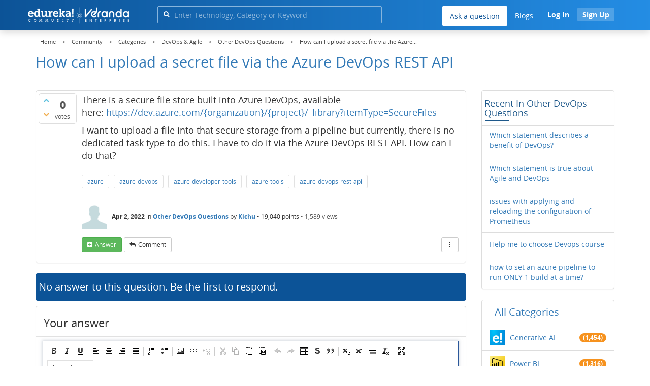

--- FILE ---
content_type: text/html; charset=utf-8
request_url: https://www.edureka.co/community/169958/how-can-i-upload-a-secret-file-via-the-azure-devops-rest-api
body_size: 23156
content:
<!DOCTYPE html>
<html lang="en">
	<!-- Powered by Question2Answer - http://www.question2answer.org/ -->
	<head>
		<meta http-equiv="content-type" content="text/html; charset=utf-8">
		<meta charset="utf-8">
		<meta name="viewport" content="width=device-width, initial-scale=1">
		<title>How can I upload a  secret file  via the Azure DevOps REST API  | Edureka Community</title>
		
        <script>
            var refresh_hash ="1760679623";
            var edurekaurl ="www.edureka.co";
            var catTitle="DevOps & Agile";
            var clevertap_AccountId = "654-ZKZ-856Z";
            var clevertap_user_id = "";
            var clevertap_user_email = ""; 
            var clevertap_site_Title="How can I upload a  secret file  via the Azure DevOps REST API ";
            var donut_theme_url="https://www.edureka.co/community/qa-theme/Donut-theme";
            var donut_new_theme_url="https://d1jnx9ba8s6j9r.cloudfront.net/community/qa-theme/Donut-theme";
            var template="question";
            var askCategories =[];
            var track_utm_source = "";
            var recaptchaKey = "6Lf4mSYUAAAAAEaBoohSdOcvtcUgJg3Dad0R-0aj";
            var ECOM_CATEGORY_ID = "4";
            var ecom_base_url = "https://www.edureka.co";
            var user_api_base_url = "https://api-user.edureka.co";
            var webinar_api_base_url = "https://api-webinars.edureka.co";
            var user_api_token = "775359ee06188eca9c8a47e216069a106ab082145a0311e42d323fc2799dcf67";
            
       </script>
		<script src="https://d1jnx9ba8s6j9r.cloudfront.net/community/qa-theme/Donut-theme/jsver.1760679623/js/edureka-clevertap.js" type="text/javascript"></script>
		<script src="https://d1jnx9ba8s6j9r.cloudfront.net/community/qa-theme/Donut-theme/jsver.1760679623/js/community_clevertap_events.js" type="text/javascript" defer></script>
		<script src="https://d1jnx9ba8s6j9r.cloudfront.net/community/qa-theme/Donut-theme/jsver.1760679623/js/community_clevertap_events_v2.js" type="text/javascript" defer></script>
		 
        <!-- Google Analytics -->
        <script>
            var community_user_id_ga = "null";
            (function (i, s, o, g, r, a, m) {
                i["GoogleAnalyticsObject"] = r;
                i[r] = i[r] || function () {
                    (i[r].q = i[r].q || []).push(arguments)
                }, i[r].l = 1 * new Date();
                a = s.createElement(o),
                        m = s.getElementsByTagName(o)[0];
                a.async = 1;
                a.src = g;
                m.parentNode.insertBefore(a, m)
            })(window, document, "script", "//www.google-analytics.com/analytics.js", "ga");

            ga("create", "UA-33865789-2", "auto");
            ga("set", "userId", community_user_id_ga); // Set the user ID using signed-in user_id.
            ga("send", "pageview");
        </script>
		<script src="https://d1jnx9ba8s6j9r.cloudfront.net/community/qa-theme/Donut-theme/jsver.1760679623/js/community_ga_events.js" type="text/javascript" defer></script>
		
        <script type="text/javascript">
            function createCookie(name, value, days) {
                var expires;

                if (days) {
                    var date = new Date();
                    date.setTime(date.getTime() + (days * 24 * 60 * 60 * 1000));
                    expires = "; expires=" + date.toGMTString();
                } else {
                    expires = "";
                }
                document.cookie = encodeURIComponent(name) + "=" + encodeURIComponent(value) + expires + "; path=/";
            }

            function readCookie(name) {
                var nameEQ = encodeURIComponent(name) + "=";
                var ca = document.cookie.split(";");
                for (var i = 0; i < ca.length; i++) {
                    var c = ca[i];
                    while (c.charAt(0) === " ")
                        c = c.substring(1, c.length);
                    if (c.indexOf(nameEQ) === 0)
                        return decodeURIComponent(c.substring(nameEQ.length, c.length));
                }
                return null;
            }

            if (!readCookie("f_l_i_s_p")) {
                createCookie("f_l_i_s_p", "https://www.edureka.co/community/169958/how-can-i-upload-a-secret-file-via-the-azure-devops-rest-api", 0);
            }
        </script>
			<script src="https://d1jnx9ba8s6j9r.cloudfront.net/community/qa-theme/Donut-theme/jsver.1760679623/js/community_ga4_events.js" type="text/javascript" defer></script>
			<meta property="og:locale" content="en_US" >
			<meta property="og:title" content="How can I upload a  secret file  via the Azure DevOps REST API ">
			<meta property="og:type" content="article">
			<meta property="og:url" content="https://www.edureka.co/community/169958/how-can-i-upload-a-secret-file-via-the-azure-devops-rest-api">
			<meta property="fb:app_id" content="334689249900154" >
			<meta property="article:publisher" content="https://www.facebook.com/edurekaIN/" >
			<meta itemprop="name" content="How can I upload a  secret file  via the Azure DevOps REST API ">
			<meta name="twitter:card" content="summary_large_image" >
			<meta name="twitter:site" content="@edurekaIN" >
			<meta name="twitter:title" content="How can I upload a  secret file  via the Azure DevOps REST API ">
			<meta property="og:site_name" content="Edureka Community">
			<meta name="twitter:creator" content="@edurekaIN" > 
			<meta property="og:description" content="There is a secure file store built into Azure DevOps, available here: https://dev.azure.com/{ ... Azure DevOps REST API. How can I do that?">
			<meta itemprop="description" content="There is a secure file store built into Azure DevOps, available here: https://dev.azure.com/{ ... Azure DevOps REST API. How can I do that?">
			<meta name="twitter:description" content="There is a secure file store built into Azure DevOps, available here: https://dev.azure.com/{ ... Azure DevOps REST API. How can I do that?">
			<meta property="og:image" content="https://d1jnx9ba8s6j9r.cloudfront.net/community/imgver.1760679623/categoryimages/default.jpg">
			<meta property="og:image:width" content="815" >
			<meta property="og:image:height" content="476" >
			<meta itemprop="image" content="https://d1jnx9ba8s6j9r.cloudfront.net/community/imgver.1760679623/categoryimages/default.jpg">
			<meta name="twitter:image" content="https://d1jnx9ba8s6j9r.cloudfront.net/community/imgver.1760679623/categoryimages/default.jpg">
			<meta name="description" content="There is a secure file store built into Azure DevOps, available here: https://dev.azure.com/{ ... Azure DevOps REST API. How can I do that?">
			<meta name="keywords" content="Other DevOps Questions,azure,azure-devops,azure-developer-tools,azure-tools,azure-devops-rest-api">
			<script src="https://accounts.google.com/gsi/client" defer></script>
			<script > var googleUser = {};
                                let googleButtonWrapper = null;
                                var enableGoogleSignIn = function() {
                                    google.accounts.id.initialize({
                                        client_id: "256344194969-339rculf5eu442p2if4r4p1c395alv33.apps.googleusercontent.com",
                                        callback: handleCredentialResponse
                                    });
                                    googleButtonWrapper = createFakeGoogleWrapper();
                                }; </script>
			<link rel="preload" href="https://d1jnx9ba8s6j9r.cloudfront.net/community/qa-theme/Donut-theme/fonts/OpenSans-Regular.woff?v=1.1.0" as="font" type="font/woff" crossorigin>
				<link rel="preload" href="https://d1jnx9ba8s6j9r.cloudfront.net/community/qa-theme/Donut-theme/fonts/OpenSans-Italic.woff?v=1.1.0" as="font" type="font/woff" crossorigin>
					<link rel="preload" href="https://d1jnx9ba8s6j9r.cloudfront.net/community/qa-theme/Donut-theme/fonts/OpenSans-Bold.woff?v=1.1.0" as="font" type="font/woff" crossorigin>
						<link rel="preload" href="https://d1jnx9ba8s6j9r.cloudfront.net/community/qa-theme/Donut-theme/fonts/OpenSans-BoldItalic.woff?v=1.1.0" as="font" type="font/woff" crossorigin>
							<link rel="preload" href="https://d1jnx9ba8s6j9r.cloudfront.net/community/qa-theme/Donut-theme/fonts/fontawesome-webfont.woff?v=4.2.0" as="font" type="font/woff" crossorigin>
								<link rel="stylesheet" type="text/css" href="https://d1jnx9ba8s6j9r.cloudfront.net/community/qa-theme/Donut-theme/cssver.1760679623/css/font-awesome.min.css?4.2.0">
								<link rel="stylesheet" type="text/css" href="https://d1jnx9ba8s6j9r.cloudfront.net/community/qa-theme/Donut-theme/cssver.1760679623/css/bootstrap.min.css?3.3.5">
								<link rel="stylesheet" type="text/css" href="https://d1jnx9ba8s6j9r.cloudfront.net/community/qa-theme/Donut-theme/cssver.1760679623/css/donut.css?1.6.2">
								<link rel="stylesheet" type="text/css" href="https://d1jnx9ba8s6j9r.cloudfront.net/community/qa-theme/Donut-theme/cssver.1760679623/css/signup.css?1.6.2">
								<link rel="stylesheet" type="text/css" href="https://d1jnx9ba8s6j9r.cloudfront.net/community/qa-theme/Donut-theme/cssver.1760679623/css/open-sans.css?1.6.2">
								<link rel="stylesheet" TYPE="text/css" href="https://www.edureka.co/community/qa-plugin/q2a-breadcrumbs-master/css/default.css">
								<link rel="stylesheet" href="https://www.edureka.co/community/qa-plugin/q2a-ultimate-widgets/widgets/recent_posts/styles/snow.css">
								
					<!-- HTML5 shim and Respond.js IE8 support of HTML5 elements and media queries -->
					   <!--[if lt IE 9]>
					     <script src="https://oss.maxcdn.com/html5shiv/3.7.2/html5shiv.min.js defer"></script>
					     <script src="https://oss.maxcdn.com/respond/1.4.2/respond.min.js defer"></script>
					<![endif]-->
				
								<link rel="canonical" href="https://www.edureka.co/community/169958/how-can-i-upload-a-secret-file-via-the-azure-devops-rest-api">
								<link rel="search" type="application/opensearchdescription+xml" title="Edureka Community" href="../opensearch.xml">
								<!-- Global site tag (gtag.js) - Google Analytics -->
<script async defer src="https://www.googletagmanager.com/gtag/js?id=UA-108517196-1"></script>
<script defer src="https://www.googletagmanager.com/gtag/js?id=G-6JVFN5CRMW"></script>
<script>
    window.dataLayer = window.dataLayer || [];
    function gtag(){dataLayer.push(arguments);}
    gtag('js', new Date());
    gtag('config', 'UA-108517196-1');
   gtag('config',"G-6JVFN5CRMW");
</script>
<link rel="shortcut icon" href="https://d1jnx9ba8s6j9r.cloudfront.net/imgver.1512806340/img/favicon.ico" type="image/x-icon">
								<script>
								var qa_root = '..\/';
								var qa_request = '169958\/how-can-i-upload-a-secret-file-via-the-azure-devops-rest-api';
								var qa_wysiwyg_editor_config = {
									filebrowserImageUploadUrl: '..\/wysiwyg-editor-upload?qa_only_image=1',
									defaultLanguage: 'en',
									language: ''
								};
								function qa_display_rule_1(first) {
									var e=document.getElementById('a_notify');
									var a_notify=e && (e.checked || (e.options && e.options[e.selectedIndex].value));
									var e=document.getElementById('a_email_display');
									if (e) { var d=(a_notify); if (first || (e.nodeName=='SPAN')) { e.style.display=d ? '' : 'none'; } else { if (d) { $(e).fadeIn(); } else { $(e).fadeOut(); } } }
									var e=document.getElementById('a_email_shown');
									if (e) { var d=(a_notify); if (first || (e.nodeName=='SPAN')) { e.style.display=d ? '' : 'none'; } else { if (d) { $(e).fadeIn(); } else { $(e).fadeOut(); } } }
									var e=document.getElementById('a_email_hidden');
									if (e) { var d=(!a_notify); if (first || (e.nodeName=='SPAN')) { e.style.display=d ? '' : 'none'; } else { if (d) { $(e).fadeIn(); } else { $(e).fadeOut(); } } }
								}
								function qa_display_rule_2(first) {
									var e=document.getElementById('c169958_notify');
									var c169958_notify=e && (e.checked || (e.options && e.options[e.selectedIndex].value));
									var e=document.getElementById('c169958_email_display');
									if (e) { var d=(c169958_notify); if (first || (e.nodeName=='SPAN')) { e.style.display=d ? '' : 'none'; } else { if (d) { $(e).fadeIn(); } else { $(e).fadeOut(); } } }
									var e=document.getElementById('c169958_email_shown');
									if (e) { var d=(c169958_notify); if (first || (e.nodeName=='SPAN')) { e.style.display=d ? '' : 'none'; } else { if (d) { $(e).fadeIn(); } else { $(e).fadeOut(); } } }
									var e=document.getElementById('c169958_email_hidden');
									if (e) { var d=(!c169958_notify); if (first || (e.nodeName=='SPAN')) { e.style.display=d ? '' : 'none'; } else { if (d) { $(e).fadeIn(); } else { $(e).fadeOut(); } } }
								}
								var qa_oldonload = window.onload;
								window.onload = function() {
									if (typeof qa_oldonload == 'function')
										qa_oldonload();
									
									if (qa_ckeditor_a_content = CKEDITOR.replace('a_content', qa_wysiwyg_editor_config)) { qa_ckeditor_a_content.setData(document.getElementById('a_content_ckeditor_data').value); document.getElementById('a_content_ckeditor_ok').value = 1; }
									
									jQuery('#a_notify').click(function() {
										qa_display_rule_1(false);
									});
									qa_display_rule_1(true);
									
									document.getElementById('anew').qa_focus=function() { if (qa_ckeditor_a_content) qa_ckeditor_a_content.focus(); };
									
									qa_element_revealed=document.getElementById('anew');
									
									jQuery('#c169958_notify').click(function() {
										qa_display_rule_2(false);
									});
									qa_display_rule_2(true);
									
									document.getElementById('c169958').qa_load=function() { if (qa_ckeditor_c169958_content = CKEDITOR.replace('c169958_content', qa_wysiwyg_editor_config)) { qa_ckeditor_c169958_content.setData(document.getElementById('c169958_content_ckeditor_data').value); document.getElementById('c169958_content_ckeditor_ok').value = 1; } };
									document.getElementById('c169958').qa_focus=function() { if (qa_ckeditor_c169958_content) qa_ckeditor_c169958_content.focus(); };
								};
								</script>
								<script src="https://www.edureka.co/community/qa-content/jquery-3.3.1.min.js"></script>
								<script src="https://www.edureka.co/community/qa-content/qa-page.js?1.7.5"></script>
								<script src="https://www.edureka.co/community/qa-content/qa-question.js?1.7.5"></script>
								<script src="../qa-plugin/wysiwyg-editor/ckeditor/ckeditor.js?1.7.5" defer></script>
								<script src="https://d1jnx9ba8s6j9r.cloudfront.net/community/qa-theme/Donut-theme/jsver.1760679623/js/bootstrap.min.js?3.3.5" type="text/javascript" defer></script>
								<script src="https://d1jnx9ba8s6j9r.cloudfront.net/community/qa-theme/Donut-theme/jsver.1760679623/js/donut.js?1.6.2" type="text/javascript" defer></script>
								<script src="https://d1jnx9ba8s6j9r.cloudfront.net/community/qa-theme/Donut-theme/jsver.1760679623/js/formValidation.js?1.6.2" type="text/javascript" defer></script>
								<script src="https://d1jnx9ba8s6j9r.cloudfront.net/community/qa-theme/Donut-theme/jsver.1760679623/js/bootstrapValidator.js?1.6.2" type="text/javascript" defer></script>
								<script src="https://d1jnx9ba8s6j9r.cloudfront.net/community/qa-theme/Donut-theme/jsver.1760679623/js/social-signup.js?1.6.2" type="text/javascript" defer></script>
								<script src="https://d1jnx9ba8s6j9r.cloudfront.net/community/qa-theme/Donut-theme/jsver.1760679623/js/lazyImages.js?1.6.2" type="text/javascript" defer></script>
								<script src="https://d1jnx9ba8s6j9r.cloudfront.net/community/qa-theme/Donut-theme/jsver.1760679623/js/lazyloadContent.js?1.6.2" type="text/javascript" defer></script>
								<script>uw_ajax_url = "https://www.edureka.co/community/qa-plugin/q2a-ultimate-widgets/ajax.php";</script>
								
						<style>
						
						</style>
							</head>
							<body
								class="qa-template-question qa-category-9 qa-category-38 qa-body-js-off"
								>
								<p class="new_request" style="display:none">169958/how-can-i-upload-a-secret-file-via-the-azure-devops-rest-api</p>
								<script>
									var b=document.getElementsByTagName('body')[0];
									b.className=b.className.replace('qa-body-js-off', 'qa-body-js-on');
								</script>
								        <header id="nav-header" class="comm_hdr">
            <nav id="nav" class="navbar navbar-static-top fixed"
                 role="navigation" data-spy="affix" data-offset-top="120">
                <div class="container no-padding">
                    <div class="navbar-header mob_navhd_bx">
                        <button type="button" class="navbar-toggle collapsed" data-toggle="collapse"
                                data-target=".navbar-collapse">
                            <span class="sr-only">Toggle navigation</span>
                            <span class="glyphicon glyphicon-menu-hamburger"></span>
                        </button>
                    </div>
                    <div class="logo-wrapper logo-wrapper_mob">
                        								<div class="qa-logo">
									<a href="https://www.edureka.co" class="qa-logo-link edureka"><img src="https://www.edureka.co/img/Edureka_Community_Logo.webp" alt="edu-community" class="img-responsive edu-comminity-logo-desk desk_lg_bx" style="width:200px;height:33px"></a>
								</div>
                    </div>
                    <div class="col-lg-5 col-md-4 col-sm-4 col-xs-2  custom-search hidden-xs">
                        								<div class="side-search-bar hidden-xs">
									<form class="search-form" role="form" method="get" action="../search" aria-label="search-from">
										
										<div class="input-group">
											<input type="text" name="q" value="" class="qa-search-field form-control" placeholder="Enter Technology, Category or Keyword ">
											<span class="input-group-btn">
												<button type="submit" value="" class="btn qa-search-button" aria-label="search"><span class="fa fa-search"></span></button>
											</span>
										</div>
									</form>
								</div>
                    </div>

                    <div class="col-sm-5 navbar-collapse collapse main-nav navbar-right">
                        <ul class="nav navbar-nav inner-drop-nav mobin-drop-nav">

                                                        <!--                                 <li><a target="_blank" href="https://www.edureka.co/corporate-training">Corporate Training</a></li>
                                                            <li> <a target="_blank"  href="https://www.edureka.co/all-courses">Courses</a></li>
                            -->                                                  <li><div class="menu-back-close-btn visible-xs"><i class="fa fa-angle-left" aria-hidden="true"></i> Back</div></li>
                            <li class="ask_qa_bx"><a href='https://www.edureka.co/community/ask' target="_blank" class="ga-ask-question" data-page="Threads Page">Ask a question</a></li>
                            <li class="blg_bx"><a href='https://www.edureka.co/blog/' target="_blank">Blogs</a></li>
                            <li><div class="open-categories-btn-nav visible-xs">Browse Categories <i class="fa fa-angle-right" aria-hidden="true"></i></div>
                                <ul class="browse-category-section-nav visible-xs">
                                    <li><div class="categories-back-btn-nav"><i class="fa fa-angle-left" aria-hidden="true"></i> Browse Categories</div></li>
                                    <li><a href="https://www.edureka.co/community/generative-ai">Generative AI</a></li><li><a href="https://www.edureka.co/community/power-bi">Power BI</a></li><li><a href="https://www.edureka.co/community/devops-and-agile">DevOps & Agile</a></li><li><a href="https://www.edureka.co/community/category-data-science">Data Science</a></li><li><a href="https://www.edureka.co/community/chatgpt">ChatGPT</a></li><li><a href="https://www.edureka.co/community/cyber-security-&-ethical-hacking">Cyber Security & Ethical Hacking</a></li><li><a href="https://www.edureka.co/community/data-science">Data Analytics</a></li><li><a href="https://www.edureka.co/community/cloud-computing">Cloud Computing</a></li><li><a href="https://www.edureka.co/community/machine-learning">Machine Learning</a></li><li><a href="https://www.edureka.co/community/pmp">PMP</a></li><li><a href="https://www.edureka.co/community/python">Python</a></li><li><a href="https://www.edureka.co/community/salesforce">SalesForce</a></li><li><a href="https://www.edureka.co/community/selenium">Selenium</a></li><li><a href="https://www.edureka.co/community/software-testing">Software Testing</a></li><li><a href="https://www.edureka.co/community/tableau">Tableau</a></li><li><a href="https://www.edureka.co/community/web-development">Web Development</a></li><li><a href="https://www.edureka.co/community/ui-ux-design-certification-course">UI UX Design</a></li><li><a href="https://www.edureka.co/community/java">Java</a></li><li><a href="https://www.edureka.co/community/azure">Azure</a></li><li><a href="https://www.edureka.co/community/database">Database</a></li><li><a href="https://www.edureka.co/community/big-data-hadoop">Big Data Hadoop</a></li><li><a href="https://www.edureka.co/community/blockchain">Blockchain</a></li><li><a href="https://www.edureka.co/community/digital-marketing">Digital Marketing</a></li><li><a href="https://www.edureka.co/community/c#">C#</a></li><li><a href="https://www.edureka.co/community/c">C++</a></li><li><a href="https://www.edureka.co/community/iot-internet-of-things">IoT (Internet of Things)</a></li><li><a href="https://www.edureka.co/community/kotlin">Kotlin</a></li><li><a href="https://www.edureka.co/community/linux-administration">Linux Administration</a></li><li><a href="https://www.edureka.co/community/microstrategy">MicroStrategy</a></li><li><a href="https://www.edureka.co/community/mobile-development">Mobile Development</a></li><li><a href="https://www.edureka.co/community/others">Others</a></li><li><a href="https://www.edureka.co/community/rpa">RPA</a></li><li><a href="https://www.edureka.co/community/talend">Talend</a></li><li><a href="https://www.edureka.co/community/typesript">TypeSript</a></li><li><a href="https://www.edureka.co/community/apache-kafka">Apache Kafka</a></li><li><a href="https://www.edureka.co/community/apache-spark">Apache Spark</a></li><li><a href="https://www.edureka.co/community/career-counselling">Career Counselling</a></li><li><a href="https://www.edureka.co/community/events-&-trending-topics">Events & Trending Topics</a></li><li><a href="https://www.edureka.co/community/ask-us-anything">Ask us Anything!</a></li>                                </ul>
                            </li>

                            

                                                            <li class="donut-navigation pull-right login_before">
                                    
<ul class="nav navbar-nav navbar-right login-nav">
    <li class="dropdown login-dropdown login active btn_align_community_signin community_sign_btn_align">
        <button type="button" class="signin_submit_btn navbar-login-button btn-normal communtity_sig_btn_height btn signIn_popup ga-login-header-click" data-page="Threads Page">Log In</button>
        <button type="button" class="signin_submit_btn navbar-login-button btn-warning communtity_sig_btn_height btn signUp_popup ga-signup-header-click" data-page="Threads Page">Sign Up</button>

<!--        <ul class="dropdown-menu" role="menu" id="login-dropdown-menu">
                        
                                        <li>
                    <div class="login-or">
                        <hr class="hr-or colorgraph">
                        <span class="span-or">or</span>
                    </div>
                </li>
                          
           <form role="form" action=""
                  method="post">
                <li>
                    <label>
                                            </label>
                    <input type="text" class="form-control" id="qa-userid" name="emailhandle"
                           placeholder="">
                </li>

                <li>
                    <label>
                                            </label>
                    <input type="password" class="form-control" id="qa-password" name="password"
                           placeholder="">
                </li>
                <li>
                    <label class="checkbox inline">
                        <input type="checkbox" name="remember" id="qa-rememberme"
                               value="1">                     </label>
                </li>
                <li class="hidden">
                    <input type="hidden" name="code"
                           value="">
                </li>
                <li>
                    <button type="submit" value="" id="qa-login" name="dologin" class="btn btn-primary btn-block">
                                            </button>
                </li>
                <li class="forgot-password">
                    <a href=""></a>
                    |
                    <a href=""></a>
                </li>
            </form>
                
        </ul>-->
    </li>
</ul>
                                </li>
                                                       

                        </ul>
                    </div>
                </div>
                <div class="slideroverlay"></div>
            </nav>
        </header>
        
												<div class="container">
													<div class="top-divider"></div>
												</div>
												<div class="container visible-xs">
													<div class="top-search-bar">
														<form class="search-form" role="form" method="get" action="../search" aria-label="search-from">
															
															<div class="input-group">
																<input type="text" name="q" value="" class="qa-search-field form-control" placeholder="Enter Technology, Category or Keyword ">
																<span class="input-group-btn">
																	<button type="submit" value="" class="btn qa-search-button" aria-label="search"><span class="fa fa-search"></span></button>
																</span>
															</div>
														</form>
													</div>
												</div>
												<main class="donut-masthead">
													<div class="container">
													</div>
													<div class="container">
														<div class="qa-widgets-full qa-widgets-full-top">
															<div class="qa-widget-full qa-widget-full-top">
																<div class="breadcrumb-wrapper">
																	<ul class="breadcrumb clearfix" itemscope itemtype="http://schema.org/BreadcrumbList">
																		<li itemprop="itemListElement" itemscope itemtype="http://schema.org/ListItem"><a href="https://www.edureka.co" itemprop="item"><span itemprop="name">Home</span></a><meta itemprop="position" content="1"></li>
																			<li breadcrumbs-home itemprop="itemListElement" itemscope itemtype="http://schema.org/ListItem" ><a href="https://www.edureka.co/community/" itemprop="item" > <span itemprop="name"> Community </span></a><meta itemprop="position" content="2"></li>
																				<li breadcrumbs-question itemprop="itemListElement" itemscope itemtype="http://schema.org/ListItem" ><a href="https://www.edureka.co/community/categories" itemprop="item" > <span itemprop="name"> Categories </span></a><meta itemprop="position" content="3"></li>
																					<li breadcrumbs-question itemprop="itemListElement" itemscope itemtype="http://schema.org/ListItem" ><a href="https://www.edureka.co/community/devops-and-agile" itemprop="item" > <span itemprop="name"> DevOps & Agile </span></a><meta itemprop="position" content="4"></li>
																						<li breadcrumbs-question itemprop="itemListElement" itemscope itemtype="http://schema.org/ListItem" ><a href="https://www.edureka.co/community/devops-and-agile/others" itemprop="item" > <span itemprop="name"> Other DevOps Questions </span></a><meta itemprop="position" content="5"></li>
																							<li breadcrumbs-question itemprop="itemListElement" itemscope itemtype="http://schema.org/ListItem" ><span itemprop="name"> How can I upload a  secret file  via the Azure... </span><meta itemprop="position" content="6"></li>
																							</ul>
																						</div>
																					</div>
																				</div>
																				
																				<div class="page-title">
																					<h1>
																						<span class="entry-title">How can I upload a  secret file  via the Azure DevOps REST API </span>
																					</h1>
																				</div>
																			</div>
																		</main>
																		<div class="qa-body-wrapper container">
																			
																			<div class="qa-header clearfix">
																				<div class="qa-header-clear clearfix">
																				</div>
																			</div> <!-- END qa-header -->
																			
																			<div class="qa-main-shadow clearfix">
																				
																				<div class="qa-main-wrapper clearfix row">
																					
																					<div class="qa-main col-md-9 col-xs-12 pull-left">
																						<div class="qa-part-q-view">
																							<div class="qa-q-view  hentry question" id="q169958">
																								<form method="post" action="../169958/how-can-i-upload-a-secret-file-via-the-azure-devops-rest-api">
																									<div class="qa-q-view-stats">
																										<div class="qa-voting qa-voting-net" id="voting_169958">
																											<div class="qa-vote-buttons qa-vote-buttons-net">
																											<button title="Click to vote up" name="vote_169958_1_q169958" data-questionId="169958" data-questiontitle="How can I upload a 'secret file' via the Azure DevOps REST API?" data-position="" data-category="Other DevOps Questions"onclick="return qa_vote_click(this);" type="submit" value="+" class="qa-vote-first-button qa-vote-up-button"> <span class="fa fa-chevron-up"></span> </button>
																										<button title="Click to vote down" name="vote_169958_-1_q169958"data-questionId="169958" data-questiontitle="How can I upload a 'secret file' via the Azure DevOps REST API?" data-position="" data-category="Other DevOps Questions"onclick="return qa_vote_click(this);" type="submit" value="&ndash;" class="qa-vote-second-button qa-vote-down-button"> <span class="fa fa-chevron-down"></span> </button>
																									</div>
																									<div class="qa-vote-count qa-vote-count-net">
																										<span class="qa-netvote-count">
																											<span class="qa-netvote-count-data">0<span class="votes-up"><span class="value-title" title="0"></span></span><span class="votes-down"><span class="value-title" title="0"></span></span></span><span class="qa-netvote-count-pad"> votes</span>
																										</span>
																									</div>
																									<div class="qa-vote-clear clearfix">
																									</div>
																								</div>
																							</div>
																							<input type="hidden" name="code" value="0-1768452839-47073f51fc2170732b313cbc14dba4cbc6f44d93">
																						</form>
																						<div class="qa-q-view-main">
																							<form method="post" action="../169958/how-can-i-upload-a-secret-file-via-the-azure-devops-rest-api">
																								<div class="qa-q-view-content">
																									<a name="169958"></a><div class="entry-content">


<p>There is a secure file store built into Azure DevOps, available here:&nbsp;<a rel="nofollow" href="https://dev.azure.com/%7Borganization%7D/%7Bproject%7D/_library?itemType=SecureFiles">https://dev.azure.com/{organization}/{project}/_library?itemType=SecureFiles</a>&nbsp;</p>

<p>I want to upload a file into that secure storage from a pipeline but&nbsp;currently, there is no dedicated task type to do this. I have to do it via the Azure DevOps REST API. How can I do that?</p>
</div>
																								</div>
																								<div class="qa-q-view-tags clearfix ga-tags" data-category="Other DevOps Questions">
																									<ul class="qa-q-view-tag-list">
																										<li class="qa-q-view-tag-item"><a href="../tag/azure" rel="tag" class="ga-tag-link qa-tag-link" data-questionTitle="How can I upload a 'secret file' via the Azure DevOps REST API?" data-category="Other DevOps Questions" data-questionId="169958">azure</a></li>
																										<li class="qa-q-view-tag-item"><a href="../tag/azure-devops" rel="tag" class="ga-tag-link qa-tag-link" data-questionTitle="How can I upload a 'secret file' via the Azure DevOps REST API?" data-category="Other DevOps Questions" data-questionId="169958">azure-devops</a></li>
																										<li class="qa-q-view-tag-item"><a href="../tag/azure-developer-tools" rel="tag" class="ga-tag-link qa-tag-link" data-questionTitle="How can I upload a 'secret file' via the Azure DevOps REST API?" data-category="Other DevOps Questions" data-questionId="169958">azure-developer-tools</a></li>
																										<li class="qa-q-view-tag-item"><a href="../tag/azure-tools" rel="tag" class="ga-tag-link qa-tag-link" data-questionTitle="How can I upload a 'secret file' via the Azure DevOps REST API?" data-category="Other DevOps Questions" data-questionId="169958">azure-tools</a></li>
																										<li class="qa-q-view-tag-item"><a href="../tag/azure-devops-rest-api" rel="tag" class="ga-tag-link qa-tag-link" data-questionTitle="How can I upload a 'secret file' via the Azure DevOps REST API?" data-category="Other DevOps Questions" data-questionId="169958">azure-devops-rest-api</a></li>
																									</ul>
																								</div>
																								<span class="qa-q-view-avatar-meta ga-link" data-category="Other DevOps Questions">
																									<span class="qa-q-view-avatar">
																										<img data-src="https://d1jnx9ba8s6j9r.cloudfront.net/community/qa-theme/Donut-theme/imgver.1760679623/images/default-profile-pic.webp"width="50" height="50" class="lazyImages qa-avatar-image" alt="">
																									</span>
																									<span class="qa-q-view-meta">
																										<span class="qa-q-view-when">
																											<span class="qa-q-view-when-data"><span class="published updated"><span class="value-title" title="2022-04-01T23:20:48+0000">Apr 2, 2022</span></span></span>
																										</span>
																										<span class="qa-q-view-where">
																											<span class="qa-q-view-where-pad">in </span><span class="qa-q-view-where-data"><a href="../devops-and-agile/others" class="ga-cat-link qa-category-link">Other DevOps Questions</a></span>
																										</span>
																										<span class="qa-q-view-who">
																											<span class="qa-q-view-who-pad">by </span>
																										<span class="qa-q-view-who-data"><span class="vcard author"><a href="../user/1905281" class="qa-user-link ga-click-user-link">Kichu</a></span></span><span class=" breakitem visible-xs"></br></span>
																										<span class="qa-q-view-who-points">
																											<span class="qa-q-view-who-points-pad">&bull;&nbsp;</span><span class="qa-q-view-who-points-data">19,040</span><span class="qa-q-view-who-points-pad"> points </span>
																										</span>
																									</span>
																									<span class="qa-q-item-view-count">
																										&bull;
																										<span class="q-item-view">
																											<span class="q-item-view-data">1,589</span><span class="q-item-view-pad"> views</span>
																										</span>
																									</span>
																								</span>
																							</span>
																							<div class="qa-q-view-buttons clearfix">
																								<div class="default-buttons pull-left">
																									<button name="q_doanswer" data-questionId="169958" data-category="Other DevOps Questions" data-questionTitle="How can I upload a 'secret file' via the Azure DevOps REST API?" id="q_doanswer" onclick="return qa_toggle_element('anew')" title="Answer this question" type="submit" class="qa-form-light-button qa-form-light-button-answer">answer</button>
																									<button name="q_docomment" data-questionId="169958" data-category="Other DevOps Questions" data-questionTitle="How can I upload a 'secret file' via the Azure DevOps REST API?" onclick="return qa_toggle_element('c169958')" title="Add a comment on this question" type="submit" class="qa-form-light-button qa-form-light-button-comment">comment</button>
																								</div>
																								<div class="action-buttons pull-right">
																									<div class="btn-group">
																										<button type="button" class="qa-form-light-button dropdown-toggle" data-toggle="dropdown" aria-haspopup="true" aria-expanded="false" title="More actions" aria-label="More Actions">
																											<span class="glyphicon glyphicon-option-vertical"></span>
																										</button>
																										<ul class="dropdown-menu action-buttons-dropdown">
																											<li>
																												<button name="q_doflag" onclick="qa_show_waiting_after(this, false);" title="Flag this question as spam or inappropriate" type="submit" class="qa-form-light-button qa-form-light-button-flag">flag</button>
																												
																											</li>
																										</ul>
																									</div>
																								</div>
																							</div>
																							
																							<div class="qa-q-view-c-list" style="display:none;" id="c169958_list">
																							</div> <!-- END qa-c-list -->
																							
																							<input type="hidden" name="code" value="0-1768452839-83dbf25f5ec858a3a5f3e6fb237167b6486dbdd9">
																							<input type="hidden" name="qa_click" value="">
																						</form>
																						<div class="qa-c-form" id="c169958" style="display:none;">
																							<h2>Your comment on this question:</h2>
																							<form method="post" action="../169958/how-can-i-upload-a-secret-file-via-the-azure-devops-rest-api" name="c_form_169958">
																								<table class="qa-form-tall-table">
																									<tr>
																										<td class="qa-form-tall-data">
																											<input name="c169958_content_ckeditor_ok" id="c169958_content_ckeditor_ok" type="hidden" value="0"><input name="c169958_content_ckeditor_data" id="c169958_content_ckeditor_data" type="hidden" value="">
																											<textarea name="c169958_content" rows="4" cols="40" class="qa-form-tall-text  form-control"></textarea>
																										</td>
																									</tr>
																									<tr>
																										<td class="qa-form-tall-label">
																											Your name to display (optional):
																										</td>
																									</tr>
																									<tr>
																										<td class="qa-form-tall-data">
																											<input name="c169958_name" type="text" value="" class="qa-form-tall-text form-control">
																										</td>
																									</tr>
																									<tr>
																										<td class="qa-form-tall-label">
																											<label>
																												<input name="c169958_notify" id="c169958_notify" onclick="if (document.getElementById('c169958_notify').checked) document.getElementById('c169958_email').focus();" type="checkbox" value="1" checked class="qa-form-tall-checkbox">
																												<span id="c169958_email_shown">Email me at this address if a comment is added after mine:</span><span id="c169958_email_hidden" style="display:none;">Email me if a comment is added after mine</span>
																											</label>
																										</td>
																									</tr>
																									<tbody id="c169958_email_display">
																										<tr>
																											<td class="qa-form-tall-data">
																												<input name="c169958_email" id="c169958_email" type="text" value="" class="qa-form-tall-text form-control">
																												<div class="qa-form-tall-note">Privacy: Your email address will only be used for sending these notifications.</div>
																											</td>
																										</tr>
																									</tbody>
																									<tr>
																										<td colspan="1" class="qa-form-tall-buttons ">
																											<button onclick="if (qa_ckeditor_c169958_content) qa_ckeditor_c169958_content.updateElement(); return qa_submit_comment(169958, 169958, this,'How can I upload a \'secret file\' via the Azure DevOps REST API?','Other DevOps Questions',);" title="" type="submit" class="qa-form-tall-button qa-form-tall-button-comment">Add comment</button>
																											<button name="docancel" onclick="return qa_toggle_element()" title="" type="submit" class="qa-form-tall-button qa-form-tall-button-cancel">Cancel</button>
																										</td>
																									</tr>
																								</table>
																								<input type="hidden" name="c169958_editor" value="WYSIWYG Editor">
																								<input type="hidden" name="c169958_doadd" value="1">
																								<input type="hidden" name="c169958_code" value="0-1768452839-0192276d4d6983e6f99f7a53452b4880061a3ad5">
																							</form>
																						</div> <!-- END qa-c-form -->
																						
																					</div> <!-- END qa-q-view-main -->
																					<div class="qa-q-view-clear clearfix">
																					</div>
																				</div> <!-- END qa-q-view -->
																				
																			</div>
																			<div class="qa-part-a-form">
																				<h2 id="a_list_title">No answer to this question. Be the first to respond.</h2>
																				<div class="qa-a-form" id="anew">
																					<h2>Your answer</h2>
																					<form method="post" action="../169958/how-can-i-upload-a-secret-file-via-the-azure-devops-rest-api" name="a_form">
																						<table class="qa-form-tall-table">
																							<tr>
																								<td class="qa-form-tall-data">
																									<input name="a_content_ckeditor_ok" id="a_content_ckeditor_ok" type="hidden" value="0"><input name="a_content_ckeditor_data" id="a_content_ckeditor_data" type="hidden" value="">
																									<textarea name="a_content" rows="12" cols="40" class="qa-form-tall-text  form-control"></textarea>
																								</td>
																							</tr>
																							<tr>
																								<td class="qa-form-tall-label">
																									Your name to display (optional):
																								</td>
																							</tr>
																							<tr>
																								<td class="qa-form-tall-data">
																									<input name="a_name" type="text" value="" class="qa-form-tall-text form-control">
																								</td>
																							</tr>
																							<tr>
																								<td class="qa-form-tall-label">
																									<label>
																										<input name="a_notify" id="a_notify" onclick="if (document.getElementById('a_notify').checked) document.getElementById('a_email').focus();" type="checkbox" value="1" checked class="qa-form-tall-checkbox">
																										<span id="a_email_shown">Email me at this address if my answer is selected or commented on:</span><span id="a_email_hidden" style="display:none;">Email me if my answer is selected or commented on</span>
																									</label>
																								</td>
																							</tr>
																							<tbody id="a_email_display">
																								<tr>
																									<td class="qa-form-tall-data">
																										<input name="a_email" id="a_email" type="text" value="" class="qa-form-tall-text form-control">
																										<div class="qa-form-tall-note">Privacy: Your email address will only be used for sending these notifications.</div>
																									</td>
																								</tr>
																							</tbody>
																							<tr>
																								<td colspan="1" class="qa-form-tall-buttons ">
																									<button onclick="if (qa_ckeditor_a_content) qa_ckeditor_a_content.updateElement(); return qa_submit_answer(169958, this,'How can I upload a \'secret file\' via the Azure DevOps REST API?','Other DevOps Questions');" title="" type="submit" class="qa-form-tall-button qa-form-tall-button-answer">Add answer</button>
																								</td>
																							</tr>
																						</table>
																						<input type="hidden" name="a_editor" value="WYSIWYG Editor">
																						<input type="hidden" name="a_doadd" value="1">
																						<input type="hidden" name="code" value="0-1768452839-67cbc8e98bdba8d9f852dc278b8e98e5838eb15e">
																					</form>
																				</div> <!-- END qa-a-form -->
																				
																			</div>
																			<div class="qa-part-a-list">
																				<div class="qa-a-list" id="a_list">
																					
																				</div> <!-- END qa-a-list -->
																				
																			</div>
																			<div class="qa-widgets-main qa-widgets-main-bottom">
																				<div class="qa-widget-main qa-widget-main-bottom">
																					<h2>
																						Related Questions In Other DevOps Questions
																					</h2>
																					<form method="post" action="../169958/how-can-i-upload-a-secret-file-via-the-azure-devops-rest-api">
																						<div class="qa-q-list">
																							
																							<div class="qa-q-list-item row">
																								<div class="qa-q-item-stats">
																									<div class="qa-voting qa-voting-net" id="voting_169953">
																										<div class="qa-vote-buttons qa-vote-buttons-net">
																										<button title="Click to vote up" name="vote_169953_1_q169953" data-questionId="169953" data-questiontitle="How can I create a dashboard across multiple Azure DevOps Projects?" data-position="" data-category="Other DevOps Questions"onclick="return qa_vote_click(this);" type="submit" value="+" class="qa-vote-first-button qa-vote-up-button"> <span class="fa fa-chevron-up"></span> </button>
																									<button title="Click to vote down" name="vote_169953_-1_q169953"data-questionId="169953" data-questiontitle="How can I create a dashboard across multiple Azure DevOps Projects?" data-position="" data-category="Other DevOps Questions"onclick="return qa_vote_click(this);" type="submit" value="&ndash;" class="qa-vote-second-button qa-vote-down-button"> <span class="fa fa-chevron-down"></span> </button>
																								</div>
																								<div class="qa-vote-count qa-vote-count-net">
																									<span class="qa-netvote-count">
																										<span class="qa-netvote-count-data">0</span><span class="qa-netvote-count-pad"> votes</span>
																									</span>
																								</div>
																								<div class="qa-vote-clear clearfix">
																								</div>
																							</div>
																							<span class="qa-a-count qa-a-count-zero">
																								<span class="qa-a-count-data">0</span><span class="qa-a-count-pad"> answers</span>
																							</span>
																						</div>
																						<div class="qa-q-item-main">
																							<h2 class="qa-q-item-title">
																								<a href="../169953/how-create-dashboard-across-multiple-azure-devops-projects" class="ga-heading-click-question" data-category="Other DevOps Questions"id="q169953">How can I create a dashboard across multiple Azure DevOps Projects?</a>
																								
																							</h2>
																							<div class="qa-q-item-detail">
																								<p class="item-description">


I am interested in a dashboard for ...<a rel="nofollow" href="../169953/how-create-dashboard-across-multiple-azure-devops-projects" class="ga-read-more-click-question" data-category="Other DevOps Questions"><b>READ MORE</b></a></p>
																								<span class="qa-q-item-avatar-meta ga-link" data-category="Other DevOps Questions">
																									<span class="qa-q-item-meta">
																										<span class="qa-q-item-when">
																											<span class="qa-q-item-when-data"><span class="published updated"><span class="value-title" title="2022-04-01T22:49:13+0000">Apr 2, 2022</span></span></span>
																										</span>
																										<span class="qa-q-item-where">
																											<span class="qa-q-item-where-pad">in </span><span class="qa-q-item-where-data"><a href="../devops-and-agile/others" class="ga-cat-link qa-category-link">Other DevOps Questions</a></span>
																										</span>
																										<span class="qa-q-item-who">
																											<span class="qa-q-item-who-pad">by </span>
																										<span class="qa-q-item-who-data"><span class="vcard author"><a href="../user/1905281" class="qa-user-link ga-click-user-link">Kichu</a></span></span><span class=" breakitem visible-xs"></br></span>
																										<span class="qa-q-item-who-points">
																											<span class="qa-q-item-who-points-pad">&bull;&nbsp;</span><span class="qa-q-item-who-points-data">19,040</span><span class="qa-q-item-who-points-pad"> points </span>
																										</span>
																									</span>
																									<span class="qa-q-item-view-count">
																										&bull;
																										<span class="q-item-view">
																											<span class="q-item-view-data">1,691</span><span class="q-item-view-pad"> views</span>
																										</span>
																									</span>
																								</span>
																							</span>
																						</div>
																						<div class="qa-q-item-tags clearfix ga-tags" data-category="Other DevOps Questions">
																							<ul class="qa-q-item-tag-list">
																								<li class="qa-q-item-tag-item"><a href="../tag/azure" class="ga-tag-link qa-tag-link" data-questionTitle="How can I create a dashboard across multiple Azure DevOps Projects?" data-category="Other DevOps Questions" data-questionId="169953">azure</a></li>
																								<li class="qa-q-item-tag-item"><a href="../tag/azure-devops" class="ga-tag-link qa-tag-link" data-questionTitle="How can I create a dashboard across multiple Azure DevOps Projects?" data-category="Other DevOps Questions" data-questionId="169953">azure-devops</a></li>
																								<li class="qa-q-item-tag-item"><a href="../tag/azure-developer-tools" class="ga-tag-link qa-tag-link" data-questionTitle="How can I create a dashboard across multiple Azure DevOps Projects?" data-category="Other DevOps Questions" data-questionId="169953">azure-developer-tools</a></li>
																								<li class="qa-q-item-tag-item"><a href="../tag/azure-tools" class="ga-tag-link qa-tag-link" data-questionTitle="How can I create a dashboard across multiple Azure DevOps Projects?" data-category="Other DevOps Questions" data-questionId="169953">azure-tools</a></li>
																								<li class="qa-q-item-tag-item"><a href="../tag/powerbi" class="ga-tag-link qa-tag-link" data-questionTitle="How can I create a dashboard across multiple Azure DevOps Projects?" data-category="Other DevOps Questions" data-questionId="169953">powerbi</a></li>
																								<li class="qa-q-item-tag-item"><a href="../tag/odata" class="ga-tag-link qa-tag-link" data-questionTitle="How can I create a dashboard across multiple Azure DevOps Projects?" data-category="Other DevOps Questions" data-questionId="169953">odata</a></li>
																								<li class="qa-q-item-tag-item"><a href="../tag/powerbi-desktop" class="ga-tag-link qa-tag-link" data-questionTitle="How can I create a dashboard across multiple Azure DevOps Projects?" data-category="Other DevOps Questions" data-questionId="169953">powerbi-desktop</a></li>
																							</ul>
																						</div>
																					</div>
																					<div class="qa-q-item-clear clearfix">
																					</div>
																				</div> <!-- END qa-q-list-item -->
																				
																				<div class="qa-q-list-item row">
																					<div class="qa-q-item-stats">
																						<div class="qa-voting qa-voting-net" id="voting_162690">
																							<div class="qa-vote-buttons qa-vote-buttons-net">
																							<button title="Click to vote up" name="vote_162690_1_q162690" data-questionId="162690" data-questiontitle="How can I preview PowerPoint files in Azure DevOps (VSTS)?" data-position="" data-category="Other DevOps Questions"onclick="return qa_vote_click(this);" type="submit" value="+" class="qa-vote-first-button qa-vote-up-button"> <span class="fa fa-chevron-up"></span> </button>
																						<button title="Click to vote down" name="vote_162690_-1_q162690"data-questionId="162690" data-questiontitle="How can I preview PowerPoint files in Azure DevOps (VSTS)?" data-position="" data-category="Other DevOps Questions"onclick="return qa_vote_click(this);" type="submit" value="&ndash;" class="qa-vote-second-button qa-vote-down-button"> <span class="fa fa-chevron-down"></span> </button>
																					</div>
																					<div class="qa-vote-count qa-vote-count-net">
																						<span class="qa-netvote-count">
																							<span class="qa-netvote-count-data">0</span><span class="qa-netvote-count-pad"> votes</span>
																						</span>
																					</div>
																					<div class="qa-vote-clear clearfix">
																					</div>
																				</div>
																				<span class="qa-a-count">
																					<span class="qa-a-count-data">1</span><span class="qa-a-count-pad"> answer</span>
																				</span>
																			</div>
																			<div class="qa-q-item-main">
																				<h2 class="qa-q-item-title">
																					<a href="../162690/how-can-i-preview-powerpoint-files-in-azure-devops-vsts" class="ga-heading-click-question" data-category="Other DevOps Questions"id="q162690">How can I preview PowerPoint files in Azure DevOps (VSTS)?</a>
																					
																				</h2>
																				<div class="qa-q-item-detail">
																					<p class="item-description">


No, there are no viewers for attachments ...<a rel="nofollow" href="../162690/how-can-i-preview-powerpoint-files-in-azure-devops-vsts?show=162695#a162695" class="ga-read-more-click-question" data-category="Other DevOps Questions"><b>READ MORE</b></a></p>
																					<span class="qa-q-item-avatar-meta ga-link" data-category="Other DevOps Questions">
																						<span class="qa-q-item-meta">
																							<a rel="nofollow" href="../162690/how-can-i-preview-powerpoint-files-in-azure-devops-vsts?show=162695#a162695" class="qa-q-item-what">answered</a>
																							<span class="qa-q-item-when">
																								<span class="qa-q-item-when-data"><span class="published updated"><span class="value-title" title="2022-02-09T10:06:38+0000">Feb 9, 2022</span></span></span>
																							</span>
																							<span class="qa-q-item-where">
																								<span class="qa-q-item-where-pad">in </span><span class="qa-q-item-where-data"><a href="../devops-and-agile/others" class="ga-cat-link qa-category-link">Other DevOps Questions</a></span>
																							</span>
																							<span class="qa-q-item-who">
																								<span class="qa-q-item-who-pad">by </span>
																							<span class="qa-q-item-who-data"><span class="vcard author"><a href="../user/1788391" class="qa-user-link ga-click-user-link">Bhavitha</a></span></span><span class=" breakitem visible-xs"></br></span>
																							<span class="qa-q-item-who-points">
																								<span class="qa-q-item-who-points-pad">&bull;&nbsp;</span><span class="qa-q-item-who-points-data">1,000</span><span class="qa-q-item-who-points-pad"> points </span>
																							</span>
																						</span>
																						<span class="qa-q-item-view-count">
																							&bull;
																							<span class="q-item-view">
																								<span class="q-item-view-data">1,256</span><span class="q-item-view-pad"> views</span>
																							</span>
																						</span>
																					</span>
																				</span>
																			</div>
																			<div class="qa-q-item-tags clearfix ga-tags" data-category="Other DevOps Questions">
																				<ul class="qa-q-item-tag-list">
																					<li class="qa-q-item-tag-item"><a href="../tag/devops" class="ga-tag-link qa-tag-link" data-questionTitle="How can I preview PowerPoint files in Azure DevOps (VSTS)?" data-category="Other DevOps Questions" data-questionId="162690">devops</a></li>
																					<li class="qa-q-item-tag-item"><a href="../tag/devops-tools" class="ga-tag-link qa-tag-link" data-questionTitle="How can I preview PowerPoint files in Azure DevOps (VSTS)?" data-category="Other DevOps Questions" data-questionId="162690">devops-tools</a></li>
																					<li class="qa-q-item-tag-item"><a href="../tag/azure" class="ga-tag-link qa-tag-link" data-questionTitle="How can I preview PowerPoint files in Azure DevOps (VSTS)?" data-category="Other DevOps Questions" data-questionId="162690">azure</a></li>
																				</ul>
																			</div>
																		</div>
																		<div class="qa-q-item-clear clearfix">
																		</div>
																	</div> <!-- END qa-q-list-item -->
																	
																	<div class="qa-q-list-item row">
																		<div class="qa-q-item-stats">
																			<div class="qa-voting qa-voting-net" id="voting_166708">
																				<div class="qa-vote-buttons qa-vote-buttons-net">
																				<button title="Click to vote up" name="vote_166708_1_q166708" data-questionId="166708" data-questiontitle="Do I need a 'requirements.txt' file or should I install dependencies? Azure DevOps" data-position="" data-category="Other DevOps Questions"onclick="return qa_vote_click(this);" type="submit" value="+" class="qa-vote-first-button qa-vote-up-button"> <span class="fa fa-chevron-up"></span> </button>
																			<button title="Click to vote down" name="vote_166708_-1_q166708"data-questionId="166708" data-questiontitle="Do I need a 'requirements.txt' file or should I install dependencies? Azure DevOps" data-position="" data-category="Other DevOps Questions"onclick="return qa_vote_click(this);" type="submit" value="&ndash;" class="qa-vote-second-button qa-vote-down-button"> <span class="fa fa-chevron-down"></span> </button>
																		</div>
																		<div class="qa-vote-count qa-vote-count-net">
																			<span class="qa-netvote-count">
																				<span class="qa-netvote-count-data">0</span><span class="qa-netvote-count-pad"> votes</span>
																			</span>
																		</div>
																		<div class="qa-vote-clear clearfix">
																		</div>
																	</div>
																	<span class="qa-a-count qa-a-count-zero">
																		<span class="qa-a-count-data">0</span><span class="qa-a-count-pad"> answers</span>
																	</span>
																</div>
																<div class="qa-q-item-main">
																	<h2 class="qa-q-item-title">
																		<a href="../166708/requirements-file-should-install-dependencies-azure-devops" class="ga-heading-click-question" data-category="Other DevOps Questions"id="q166708">Do I need a 'requirements.txt' file or should I install dependencies? Azure DevOps</a>
																		
																	</h2>
																	<div class="qa-q-item-detail">
																		<p class="item-description">I am using SonarCloud/SonarLint to set up ...<a rel="nofollow" href="../166708/requirements-file-should-install-dependencies-azure-devops" class="ga-read-more-click-question" data-category="Other DevOps Questions"><b>READ MORE</b></a></p>
																		<span class="qa-q-item-avatar-meta ga-link" data-category="Other DevOps Questions">
																			<span class="qa-q-item-meta">
																				<span class="qa-q-item-when">
																					<span class="qa-q-item-when-data"><span class="published updated"><span class="value-title" title="2022-03-14T19:58:18+0000">Mar 15, 2022</span></span></span>
																				</span>
																				<span class="qa-q-item-where">
																					<span class="qa-q-item-where-pad">in </span><span class="qa-q-item-where-data"><a href="../devops-and-agile/others" class="ga-cat-link qa-category-link">Other DevOps Questions</a></span>
																				</span>
																				<span class="qa-q-item-who">
																					<span class="qa-q-item-who-pad">by </span>
																				<span class="qa-q-item-who-data"><span class="vcard author"><a href="../user/1905281" class="qa-user-link ga-click-user-link">Kichu</a></span></span><span class=" breakitem visible-xs"></br></span>
																				<span class="qa-q-item-who-points">
																					<span class="qa-q-item-who-points-pad">&bull;&nbsp;</span><span class="qa-q-item-who-points-data">19,040</span><span class="qa-q-item-who-points-pad"> points </span>
																				</span>
																			</span>
																			<span class="qa-q-item-view-count">
																				&bull;
																				<span class="q-item-view">
																					<span class="q-item-view-data">1,056</span><span class="q-item-view-pad"> views</span>
																				</span>
																			</span>
																		</span>
																	</span>
																</div>
																<div class="qa-q-item-tags clearfix ga-tags" data-category="Other DevOps Questions">
																	<ul class="qa-q-item-tag-list">
																		<li class="qa-q-item-tag-item"><a href="../tag/python" class="ga-tag-link qa-tag-link" data-questionTitle="Do I need a 'requirements.txt' file or should I install dependencies? Azure DevOps" data-category="Other DevOps Questions" data-questionId="166708">python</a></li>
																		<li class="qa-q-item-tag-item"><a href="../tag/azure" class="ga-tag-link qa-tag-link" data-questionTitle="Do I need a 'requirements.txt' file or should I install dependencies? Azure DevOps" data-category="Other DevOps Questions" data-questionId="166708">azure</a></li>
																		<li class="qa-q-item-tag-item"><a href="../tag/cloud" class="ga-tag-link qa-tag-link" data-questionTitle="Do I need a 'requirements.txt' file or should I install dependencies? Azure DevOps" data-category="Other DevOps Questions" data-questionId="166708">cloud</a></li>
																		<li class="qa-q-item-tag-item"><a href="../tag/azure-pipelines" class="ga-tag-link qa-tag-link" data-questionTitle="Do I need a 'requirements.txt' file or should I install dependencies? Azure DevOps" data-category="Other DevOps Questions" data-questionId="166708">azure-pipelines</a></li>
																		<li class="qa-q-item-tag-item"><a href="../tag/azure-developer-tools" class="ga-tag-link qa-tag-link" data-questionTitle="Do I need a 'requirements.txt' file or should I install dependencies? Azure DevOps" data-category="Other DevOps Questions" data-questionId="166708">azure-developer-tools</a></li>
																		<li class="qa-q-item-tag-item"><a href="../tag/azure-tools" class="ga-tag-link qa-tag-link" data-questionTitle="Do I need a 'requirements.txt' file or should I install dependencies? Azure DevOps" data-category="Other DevOps Questions" data-questionId="166708">azure-tools</a></li>
																	</ul>
																</div>
															</div>
															<div class="qa-q-item-clear clearfix">
															</div>
														</div> <!-- END qa-q-list-item -->
														
														<div class="qa-q-list-item row">
															<div class="qa-q-item-stats">
																<div class="qa-voting qa-voting-net" id="voting_167005">
																	<div class="qa-vote-buttons qa-vote-buttons-net">
																	<button title="Click to vote up" name="vote_167005_1_q167005" data-questionId="167005" data-questiontitle="How to integrate ServiceNow custom application with Azure Devops using REST API" data-position="" data-category="Other DevOps Questions"onclick="return qa_vote_click(this);" type="submit" value="+" class="qa-vote-first-button qa-vote-up-button"> <span class="fa fa-chevron-up"></span> </button>
																<button title="Click to vote down" name="vote_167005_-1_q167005"data-questionId="167005" data-questiontitle="How to integrate ServiceNow custom application with Azure Devops using REST API" data-position="" data-category="Other DevOps Questions"onclick="return qa_vote_click(this);" type="submit" value="&ndash;" class="qa-vote-second-button qa-vote-down-button"> <span class="fa fa-chevron-down"></span> </button>
															</div>
															<div class="qa-vote-count qa-vote-count-net">
																<span class="qa-netvote-count">
																	<span class="qa-netvote-count-data">0</span><span class="qa-netvote-count-pad"> votes</span>
																</span>
															</div>
															<div class="qa-vote-clear clearfix">
															</div>
														</div>
														<span class="qa-a-count qa-a-count-zero">
															<span class="qa-a-count-data">0</span><span class="qa-a-count-pad"> answers</span>
														</span>
													</div>
													<div class="qa-q-item-main">
														<h2 class="qa-q-item-title">
															<a href="../167005/integrate-servicenow-custom-application-azure-devops-using" class="ga-heading-click-question" data-category="Other DevOps Questions"id="q167005">How to integrate ServiceNow custom application with Azure Devops using REST API</a>
															
														</h2>
														<div class="qa-q-item-detail">
															<p class="item-description">How can I start a service connection ...<a rel="nofollow" href="../167005/integrate-servicenow-custom-application-azure-devops-using" class="ga-read-more-click-question" data-category="Other DevOps Questions"><b>READ MORE</b></a></p>
															<span class="qa-q-item-avatar-meta ga-link" data-category="Other DevOps Questions">
																<span class="qa-q-item-meta">
																	<span class="qa-q-item-when">
																		<span class="qa-q-item-when-data"><span class="published updated"><span class="value-title" title="2022-03-16T22:05:13+0000">Mar 17, 2022</span></span></span>
																	</span>
																	<span class="qa-q-item-where">
																		<span class="qa-q-item-where-pad">in </span><span class="qa-q-item-where-data"><a href="../devops-and-agile/others" class="ga-cat-link qa-category-link">Other DevOps Questions</a></span>
																	</span>
																	<span class="qa-q-item-who">
																		<span class="qa-q-item-who-pad">by </span>
																	<span class="qa-q-item-who-data"><span class="vcard author"><a href="../user/1905281" class="qa-user-link ga-click-user-link">Kichu</a></span></span><span class=" breakitem visible-xs"></br></span>
																	<span class="qa-q-item-who-points">
																		<span class="qa-q-item-who-points-pad">&bull;&nbsp;</span><span class="qa-q-item-who-points-data">19,040</span><span class="qa-q-item-who-points-pad"> points </span>
																	</span>
																</span>
																<span class="qa-q-item-view-count">
																	&bull;
																	<span class="q-item-view">
																		<span class="q-item-view-data">1,206</span><span class="q-item-view-pad"> views</span>
																	</span>
																</span>
															</span>
														</span>
													</div>
													<div class="qa-q-item-tags clearfix ga-tags" data-category="Other DevOps Questions">
														<ul class="qa-q-item-tag-list">
															<li class="qa-q-item-tag-item"><a href="../tag/azure-devops" class="ga-tag-link qa-tag-link" data-questionTitle="How to integrate ServiceNow custom application with Azure Devops using REST API" data-category="Other DevOps Questions" data-questionId="167005">azure-devops</a></li>
															<li class="qa-q-item-tag-item"><a href="../tag/azure" class="ga-tag-link qa-tag-link" data-questionTitle="How to integrate ServiceNow custom application with Azure Devops using REST API" data-category="Other DevOps Questions" data-questionId="167005">azure</a></li>
															<li class="qa-q-item-tag-item"><a href="../tag/azure-developer-tools" class="ga-tag-link qa-tag-link" data-questionTitle="How to integrate ServiceNow custom application with Azure Devops using REST API" data-category="Other DevOps Questions" data-questionId="167005">azure-developer-tools</a></li>
															<li class="qa-q-item-tag-item"><a href="../tag/azure-tools" class="ga-tag-link qa-tag-link" data-questionTitle="How to integrate ServiceNow custom application with Azure Devops using REST API" data-category="Other DevOps Questions" data-questionId="167005">azure-tools</a></li>
															<li class="qa-q-item-tag-item"><a href="../tag/servicenow-rest-api" class="ga-tag-link qa-tag-link" data-questionTitle="How to integrate ServiceNow custom application with Azure Devops using REST API" data-category="Other DevOps Questions" data-questionId="167005">servicenow-rest-api</a></li>
														</ul>
													</div>
												</div>
												<div class="qa-q-item-clear clearfix">
												</div>
											</div> <!-- END qa-q-list-item -->
											
											<div class="qa-q-list-item row">
												<div class="qa-q-item-stats">
													<div class="qa-voting qa-voting-net" id="voting_167511">
														<div class="qa-vote-buttons qa-vote-buttons-net">
														<button title="Click to vote up" name="vote_167511_1_q167511" data-questionId="167511" data-questiontitle="How can I set ENVIRONMENT status in Azure DevOps yaml pipeline" data-position="" data-category="Other DevOps Questions"onclick="return qa_vote_click(this);" type="submit" value="+" class="qa-vote-first-button qa-vote-up-button"> <span class="fa fa-chevron-up"></span> </button>
													<button title="Click to vote down" name="vote_167511_-1_q167511"data-questionId="167511" data-questiontitle="How can I set ENVIRONMENT status in Azure DevOps yaml pipeline" data-position="" data-category="Other DevOps Questions"onclick="return qa_vote_click(this);" type="submit" value="&ndash;" class="qa-vote-second-button qa-vote-down-button"> <span class="fa fa-chevron-down"></span> </button>
												</div>
												<div class="qa-vote-count qa-vote-count-net">
													<span class="qa-netvote-count">
														<span class="qa-netvote-count-data">0</span><span class="qa-netvote-count-pad"> votes</span>
													</span>
												</div>
												<div class="qa-vote-clear clearfix">
												</div>
											</div>
											<span class="qa-a-count qa-a-count-zero">
												<span class="qa-a-count-data">0</span><span class="qa-a-count-pad"> answers</span>
											</span>
										</div>
										<div class="qa-q-item-main">
											<h2 class="qa-q-item-title">
												<a href="../167511/how-can-set-environment-status-in-azure-devops-yaml-pipeline" class="ga-heading-click-question" data-category="Other DevOps Questions"id="q167511">How can I set ENVIRONMENT status in Azure DevOps yaml pipeline</a>
												
											</h2>
											<div class="qa-q-item-detail">
												<p class="item-description">


I am creating a CICD pipeline in ...<a rel="nofollow" href="../167511/how-can-set-environment-status-in-azure-devops-yaml-pipeline" class="ga-read-more-click-question" data-category="Other DevOps Questions"><b>READ MORE</b></a></p>
												<span class="qa-q-item-avatar-meta ga-link" data-category="Other DevOps Questions">
													<span class="qa-q-item-meta">
														<span class="qa-q-item-when">
															<span class="qa-q-item-when-data"><span class="published updated"><span class="value-title" title="2022-03-20T21:40:41+0000">Mar 21, 2022</span></span></span>
														</span>
														<span class="qa-q-item-where">
															<span class="qa-q-item-where-pad">in </span><span class="qa-q-item-where-data"><a href="../devops-and-agile/others" class="ga-cat-link qa-category-link">Other DevOps Questions</a></span>
														</span>
														<span class="qa-q-item-who">
															<span class="qa-q-item-who-pad">by </span>
														<span class="qa-q-item-who-data"><span class="vcard author"><a href="../user/1905281" class="qa-user-link ga-click-user-link">Kichu</a></span></span><span class=" breakitem visible-xs"></br></span>
														<span class="qa-q-item-who-points">
															<span class="qa-q-item-who-points-pad">&bull;&nbsp;</span><span class="qa-q-item-who-points-data">19,040</span><span class="qa-q-item-who-points-pad"> points </span>
														</span>
													</span>
													<span class="qa-q-item-view-count">
														&bull;
														<span class="q-item-view">
															<span class="q-item-view-data">2,506</span><span class="q-item-view-pad"> views</span>
														</span>
													</span>
												</span>
											</span>
										</div>
										<div class="qa-q-item-tags clearfix ga-tags" data-category="Other DevOps Questions">
											<ul class="qa-q-item-tag-list">
												<li class="qa-q-item-tag-item"><a href="../tag/azure" class="ga-tag-link qa-tag-link" data-questionTitle="How can I set ENVIRONMENT status in Azure DevOps yaml pipeline" data-category="Other DevOps Questions" data-questionId="167511">azure</a></li>
												<li class="qa-q-item-tag-item"><a href="../tag/azure-devops" class="ga-tag-link qa-tag-link" data-questionTitle="How can I set ENVIRONMENT status in Azure DevOps yaml pipeline" data-category="Other DevOps Questions" data-questionId="167511">azure-devops</a></li>
												<li class="qa-q-item-tag-item"><a href="../tag/azure-developer-tools" class="ga-tag-link qa-tag-link" data-questionTitle="How can I set ENVIRONMENT status in Azure DevOps yaml pipeline" data-category="Other DevOps Questions" data-questionId="167511">azure-developer-tools</a></li>
												<li class="qa-q-item-tag-item"><a href="../tag/azure-tools" class="ga-tag-link qa-tag-link" data-questionTitle="How can I set ENVIRONMENT status in Azure DevOps yaml pipeline" data-category="Other DevOps Questions" data-questionId="167511">azure-tools</a></li>
												<li class="qa-q-item-tag-item"><a href="../tag/yaml" class="ga-tag-link qa-tag-link" data-questionTitle="How can I set ENVIRONMENT status in Azure DevOps yaml pipeline" data-category="Other DevOps Questions" data-questionId="167511">yaml</a></li>
											</ul>
										</div>
									</div>
									<div class="qa-q-item-clear clearfix">
									</div>
								</div> <!-- END qa-q-list-item -->
								
								<div class="qa-q-list-item row">
									<div class="qa-q-item-stats">
										<div class="qa-voting qa-voting-net" id="voting_167991">
											<div class="qa-vote-buttons qa-vote-buttons-net">
											<button title="Click to vote up" name="vote_167991_1_q167991" data-questionId="167991" data-questiontitle="How can you create a board in Azure DevOps?" data-position="" data-category="Other DevOps Questions"onclick="return qa_vote_click(this);" type="submit" value="+" class="qa-vote-first-button qa-vote-up-button"> <span class="fa fa-chevron-up"></span> </button>
										<button title="Click to vote down" name="vote_167991_-1_q167991"data-questionId="167991" data-questiontitle="How can you create a board in Azure DevOps?" data-position="" data-category="Other DevOps Questions"onclick="return qa_vote_click(this);" type="submit" value="&ndash;" class="qa-vote-second-button qa-vote-down-button"> <span class="fa fa-chevron-down"></span> </button>
									</div>
									<div class="qa-vote-count qa-vote-count-net">
										<span class="qa-netvote-count">
											<span class="qa-netvote-count-data">0</span><span class="qa-netvote-count-pad"> votes</span>
										</span>
									</div>
									<div class="qa-vote-clear clearfix">
									</div>
								</div>
								<span class="qa-a-count qa-a-count-zero">
									<span class="qa-a-count-data">0</span><span class="qa-a-count-pad"> answers</span>
								</span>
							</div>
							<div class="qa-q-item-main">
								<h2 class="qa-q-item-title">
									<a href="../167991/how-can-you-create-a-board-in-azure-devops" class="ga-heading-click-question" data-category="Other DevOps Questions"id="q167991">How can you create a board in Azure DevOps?</a>
									
								</h2>
								<div class="qa-q-item-detail">
									<p class="item-description">I want to create a new board ...<a rel="nofollow" href="../167991/how-can-you-create-a-board-in-azure-devops" class="ga-read-more-click-question" data-category="Other DevOps Questions"><b>READ MORE</b></a></p>
									<span class="qa-q-item-avatar-meta ga-link" data-category="Other DevOps Questions">
										<span class="qa-q-item-meta">
											<span class="qa-q-item-when">
												<span class="qa-q-item-when-data"><span class="published updated"><span class="value-title" title="2022-03-23T11:01:44+0000">Mar 23, 2022</span></span></span>
											</span>
											<span class="qa-q-item-where">
												<span class="qa-q-item-where-pad">in </span><span class="qa-q-item-where-data"><a href="../devops-and-agile/others" class="ga-cat-link qa-category-link">Other DevOps Questions</a></span>
											</span>
											<span class="qa-q-item-who">
												<span class="qa-q-item-who-pad">by </span>
											<span class="qa-q-item-who-data"><span class="vcard author"><a href="../user/1905281" class="qa-user-link ga-click-user-link">Kichu</a></span></span><span class=" breakitem visible-xs"></br></span>
											<span class="qa-q-item-who-points">
												<span class="qa-q-item-who-points-pad">&bull;&nbsp;</span><span class="qa-q-item-who-points-data">19,040</span><span class="qa-q-item-who-points-pad"> points </span>
											</span>
										</span>
										<span class="qa-q-item-view-count">
											&bull;
											<span class="q-item-view">
												<span class="q-item-view-data">1,115</span><span class="q-item-view-pad"> views</span>
											</span>
										</span>
									</span>
								</span>
							</div>
							<div class="qa-q-item-tags clearfix ga-tags" data-category="Other DevOps Questions">
								<ul class="qa-q-item-tag-list">
									<li class="qa-q-item-tag-item"><a href="../tag/azure-devops" class="ga-tag-link qa-tag-link" data-questionTitle="How can you create a board in Azure DevOps?" data-category="Other DevOps Questions" data-questionId="167991">azure-devops</a></li>
									<li class="qa-q-item-tag-item"><a href="../tag/azure" class="ga-tag-link qa-tag-link" data-questionTitle="How can you create a board in Azure DevOps?" data-category="Other DevOps Questions" data-questionId="167991">azure</a></li>
									<li class="qa-q-item-tag-item"><a href="../tag/azure-developer-tools" class="ga-tag-link qa-tag-link" data-questionTitle="How can you create a board in Azure DevOps?" data-category="Other DevOps Questions" data-questionId="167991">azure-developer-tools</a></li>
									<li class="qa-q-item-tag-item"><a href="../tag/azure-tools" class="ga-tag-link qa-tag-link" data-questionTitle="How can you create a board in Azure DevOps?" data-category="Other DevOps Questions" data-questionId="167991">azure-tools</a></li>
									<li class="qa-q-item-tag-item"><a href="../tag/kanban" class="ga-tag-link qa-tag-link" data-questionTitle="How can you create a board in Azure DevOps?" data-category="Other DevOps Questions" data-questionId="167991">kanban</a></li>
									<li class="qa-q-item-tag-item"><a href="../tag/azure-boards" class="ga-tag-link qa-tag-link" data-questionTitle="How can you create a board in Azure DevOps?" data-category="Other DevOps Questions" data-questionId="167991">azure-boards</a></li>
								</ul>
							</div>
						</div>
						<div class="qa-q-item-clear clearfix">
						</div>
					</div> <!-- END qa-q-list-item -->
					
					<div class="qa-q-list-item row">
						<div class="qa-q-item-stats">
							<div class="qa-voting qa-voting-net" id="voting_167704">
								<div class="qa-vote-buttons qa-vote-buttons-net">
								<button title="Click to vote up" name="vote_167704_1_q167704" data-questionId="167704" data-questiontitle="API for automating Azure DevOps Pipelines?" data-position="" data-category="Other DevOps Questions"onclick="return qa_vote_click(this);" type="submit" value="+" class="qa-vote-first-button qa-vote-up-button"> <span class="fa fa-chevron-up"></span> </button>
							<button title="Click to vote down" name="vote_167704_-1_q167704"data-questionId="167704" data-questiontitle="API for automating Azure DevOps Pipelines?" data-position="" data-category="Other DevOps Questions"onclick="return qa_vote_click(this);" type="submit" value="&ndash;" class="qa-vote-second-button qa-vote-down-button"> <span class="fa fa-chevron-down"></span> </button>
						</div>
						<div class="qa-vote-count qa-vote-count-net">
							<span class="qa-netvote-count">
								<span class="qa-netvote-count-data">0</span><span class="qa-netvote-count-pad"> votes</span>
							</span>
						</div>
						<div class="qa-vote-clear clearfix">
						</div>
					</div>
					<span class="qa-a-count qa-a-count-zero">
						<span class="qa-a-count-data">0</span><span class="qa-a-count-pad"> answers</span>
					</span>
				</div>
				<div class="qa-q-item-main">
					<h2 class="qa-q-item-title">
						<a href="../167704/api-for-automating-azure-devops-pipelines" class="ga-heading-click-question" data-category="Other DevOps Questions"id="q167704">API for automating Azure DevOps Pipelines?</a>
						
					</h2>
					<div class="qa-q-item-detail">
						<p class="item-description">


I want to automate the queue-ing of ...<a rel="nofollow" href="../167704/api-for-automating-azure-devops-pipelines" class="ga-read-more-click-question" data-category="Other DevOps Questions"><b>READ MORE</b></a></p>
						<span class="qa-q-item-avatar-meta ga-link" data-category="Other DevOps Questions">
							<span class="qa-q-item-meta">
								<span class="qa-q-item-when">
									<span class="qa-q-item-when-data"><span class="published updated"><span class="value-title" title="2022-03-21T21:14:08+0000">Mar 22, 2022</span></span></span>
								</span>
								<span class="qa-q-item-where">
									<span class="qa-q-item-where-pad">in </span><span class="qa-q-item-where-data"><a href="../devops-and-agile/others" class="ga-cat-link qa-category-link">Other DevOps Questions</a></span>
								</span>
								<span class="qa-q-item-who">
									<span class="qa-q-item-who-pad">by </span>
								<span class="qa-q-item-who-data"><span class="vcard author"><a href="../user/1905281" class="qa-user-link ga-click-user-link">Kichu</a></span></span><span class=" breakitem visible-xs"></br></span>
								<span class="qa-q-item-who-points">
									<span class="qa-q-item-who-points-pad">&bull;&nbsp;</span><span class="qa-q-item-who-points-data">19,040</span><span class="qa-q-item-who-points-pad"> points </span>
								</span>
							</span>
							<span class="qa-q-item-view-count">
								&bull;
								<span class="q-item-view">
									<span class="q-item-view-data">1,571</span><span class="q-item-view-pad"> views</span>
								</span>
							</span>
						</span>
					</span>
				</div>
				<div class="qa-q-item-tags clearfix ga-tags" data-category="Other DevOps Questions">
					<ul class="qa-q-item-tag-list">
						<li class="qa-q-item-tag-item"><a href="../tag/azure-devops" class="ga-tag-link qa-tag-link" data-questionTitle="API for automating Azure DevOps Pipelines?" data-category="Other DevOps Questions" data-questionId="167704">azure-devops</a></li>
						<li class="qa-q-item-tag-item"><a href="../tag/azure" class="ga-tag-link qa-tag-link" data-questionTitle="API for automating Azure DevOps Pipelines?" data-category="Other DevOps Questions" data-questionId="167704">azure</a></li>
						<li class="qa-q-item-tag-item"><a href="../tag/azure-developer-tools" class="ga-tag-link qa-tag-link" data-questionTitle="API for automating Azure DevOps Pipelines?" data-category="Other DevOps Questions" data-questionId="167704">azure-developer-tools</a></li>
						<li class="qa-q-item-tag-item"><a href="../tag/azure-tools" class="ga-tag-link qa-tag-link" data-questionTitle="API for automating Azure DevOps Pipelines?" data-category="Other DevOps Questions" data-questionId="167704">azure-tools</a></li>
						<li class="qa-q-item-tag-item"><a href="../tag/azure-pipelines" class="ga-tag-link qa-tag-link" data-questionTitle="API for automating Azure DevOps Pipelines?" data-category="Other DevOps Questions" data-questionId="167704">azure-pipelines</a></li>
						<li class="qa-q-item-tag-item"><a href="../tag/azure-devops-rest-api" class="ga-tag-link qa-tag-link" data-questionTitle="API for automating Azure DevOps Pipelines?" data-category="Other DevOps Questions" data-questionId="167704">azure-devops-rest-api</a></li>
					</ul>
				</div>
			</div>
			<div class="qa-q-item-clear clearfix">
			</div>
		</div> <!-- END qa-q-list-item -->
		
		<div class="qa-q-list-item row">
			<div class="qa-q-item-stats">
				<div class="qa-voting qa-voting-net" id="voting_168852">
					<div class="qa-vote-buttons qa-vote-buttons-net">
					<button title="Click to vote up" name="vote_168852_1_q168852" data-questionId="168852" data-questiontitle="Azure DevOps REST api - Run pipeline with variables" data-position="" data-category="Other DevOps Questions"onclick="return qa_vote_click(this);" type="submit" value="+" class="qa-vote-first-button qa-vote-up-button"> <span class="fa fa-chevron-up"></span> </button>
				<button title="Click to vote down" name="vote_168852_-1_q168852"data-questionId="168852" data-questiontitle="Azure DevOps REST api - Run pipeline with variables" data-position="" data-category="Other DevOps Questions"onclick="return qa_vote_click(this);" type="submit" value="&ndash;" class="qa-vote-second-button qa-vote-down-button"> <span class="fa fa-chevron-down"></span> </button>
			</div>
			<div class="qa-vote-count qa-vote-count-net">
				<span class="qa-netvote-count">
					<span class="qa-netvote-count-data">0</span><span class="qa-netvote-count-pad"> votes</span>
				</span>
			</div>
			<div class="qa-vote-clear clearfix">
			</div>
		</div>
		<span class="qa-a-count qa-a-count-zero">
			<span class="qa-a-count-data">0</span><span class="qa-a-count-pad"> answers</span>
		</span>
	</div>
	<div class="qa-q-item-main">
		<h2 class="qa-q-item-title">
			<a href="../168852/azure-devops-rest-api-run-pipeline-with-variables" class="ga-heading-click-question" data-category="Other DevOps Questions"id="q168852">Azure DevOps REST api - Run pipeline with variables</a>
			
		</h2>
		<div class="qa-q-item-detail">
			<p class="item-description">


I have a pipeline on Azure DevOps ...<a rel="nofollow" href="../168852/azure-devops-rest-api-run-pipeline-with-variables" class="ga-read-more-click-question" data-category="Other DevOps Questions"><b>READ MORE</b></a></p>
			<span class="qa-q-item-avatar-meta ga-link" data-category="Other DevOps Questions">
				<span class="qa-q-item-meta">
					<span class="qa-q-item-when">
						<span class="qa-q-item-when-data"><span class="published updated"><span class="value-title" title="2022-03-27T21:35:16+0000">Mar 28, 2022</span></span></span>
					</span>
					<span class="qa-q-item-where">
						<span class="qa-q-item-where-pad">in </span><span class="qa-q-item-where-data"><a href="../devops-and-agile/others" class="ga-cat-link qa-category-link">Other DevOps Questions</a></span>
					</span>
					<span class="qa-q-item-who">
						<span class="qa-q-item-who-pad">by </span>
					<span class="qa-q-item-who-data"><span class="vcard author"><a href="../user/1905281" class="qa-user-link ga-click-user-link">Kichu</a></span></span><span class=" breakitem visible-xs"></br></span>
					<span class="qa-q-item-who-points">
						<span class="qa-q-item-who-points-pad">&bull;&nbsp;</span><span class="qa-q-item-who-points-data">19,040</span><span class="qa-q-item-who-points-pad"> points </span>
					</span>
				</span>
				<span class="qa-q-item-view-count">
					&bull;
					<span class="q-item-view">
						<span class="q-item-view-data">2,824</span><span class="q-item-view-pad"> views</span>
					</span>
				</span>
			</span>
		</span>
	</div>
	<div class="qa-q-item-tags clearfix ga-tags" data-category="Other DevOps Questions">
		<ul class="qa-q-item-tag-list">
			<li class="qa-q-item-tag-item"><a href="../tag/azure-devops" class="ga-tag-link qa-tag-link" data-questionTitle="Azure DevOps REST api - Run pipeline with variables" data-category="Other DevOps Questions" data-questionId="168852">azure-devops</a></li>
			<li class="qa-q-item-tag-item"><a href="../tag/azure" class="ga-tag-link qa-tag-link" data-questionTitle="Azure DevOps REST api - Run pipeline with variables" data-category="Other DevOps Questions" data-questionId="168852">azure</a></li>
			<li class="qa-q-item-tag-item"><a href="../tag/azure-developer-tools" class="ga-tag-link qa-tag-link" data-questionTitle="Azure DevOps REST api - Run pipeline with variables" data-category="Other DevOps Questions" data-questionId="168852">azure-developer-tools</a></li>
			<li class="qa-q-item-tag-item"><a href="../tag/azure-tools" class="ga-tag-link qa-tag-link" data-questionTitle="Azure DevOps REST api - Run pipeline with variables" data-category="Other DevOps Questions" data-questionId="168852">azure-tools</a></li>
			<li class="qa-q-item-tag-item"><a href="../tag/azure-devops-rest-api" class="ga-tag-link qa-tag-link" data-questionTitle="Azure DevOps REST api - Run pipeline with variables" data-category="Other DevOps Questions" data-questionId="168852">azure-devops-rest-api</a></li>
			<li class="qa-q-item-tag-item"><a href="../tag/azure-devops-extensions" class="ga-tag-link qa-tag-link" data-questionTitle="Azure DevOps REST api - Run pipeline with variables" data-category="Other DevOps Questions" data-questionId="168852">azure-devops-extensions</a></li>
			<li class="qa-q-item-tag-item"><a href="../tag/azure-devops-pipelines" class="ga-tag-link qa-tag-link" data-questionTitle="Azure DevOps REST api - Run pipeline with variables" data-category="Other DevOps Questions" data-questionId="168852">azure-devops-pipelines</a></li>
		</ul>
	</div>
</div>
<div class="qa-q-item-clear clearfix">
</div>
</div> <!-- END qa-q-list-item -->

<div class="qa-q-list-item row">
<div class="qa-q-item-stats">
	<div class="qa-voting qa-voting-net" id="voting_169378">
		<div class="qa-vote-buttons qa-vote-buttons-net">
		<button title="Click to vote up" name="vote_169378_1_q169378" data-questionId="169378" data-questiontitle="Azure DevOps REST API: Getting work item predecessors and successors" data-position="" data-category="Other DevOps Questions"onclick="return qa_vote_click(this);" type="submit" value="+" class="qa-vote-first-button qa-vote-up-button"> <span class="fa fa-chevron-up"></span> </button>
	<button title="Click to vote down" name="vote_169378_-1_q169378"data-questionId="169378" data-questiontitle="Azure DevOps REST API: Getting work item predecessors and successors" data-position="" data-category="Other DevOps Questions"onclick="return qa_vote_click(this);" type="submit" value="&ndash;" class="qa-vote-second-button qa-vote-down-button"> <span class="fa fa-chevron-down"></span> </button>
</div>
<div class="qa-vote-count qa-vote-count-net">
	<span class="qa-netvote-count">
		<span class="qa-netvote-count-data">0</span><span class="qa-netvote-count-pad"> votes</span>
	</span>
</div>
<div class="qa-vote-clear clearfix">
</div>
</div>
<span class="qa-a-count qa-a-count-zero">
<span class="qa-a-count-data">0</span><span class="qa-a-count-pad"> answers</span>
</span>
</div>
<div class="qa-q-item-main">
<h2 class="qa-q-item-title">
<a href="../169378/azure-devops-rest-getting-work-item-predecessors-successors" class="ga-heading-click-question" data-category="Other DevOps Questions"id="q169378">Azure DevOps REST API: Getting work item predecessors and successors</a>

</h2>
<div class="qa-q-item-detail">
<p class="item-description">How to get the work item's list ...<a rel="nofollow" href="../169378/azure-devops-rest-getting-work-item-predecessors-successors" class="ga-read-more-click-question" data-category="Other DevOps Questions"><b>READ MORE</b></a></p>
<span class="qa-q-item-avatar-meta ga-link" data-category="Other DevOps Questions">
	<span class="qa-q-item-meta">
		<span class="qa-q-item-when">
			<span class="qa-q-item-when-data"><span class="published updated"><span class="value-title" title="2022-03-30T10:23:40+0000">Mar 30, 2022</span></span></span>
		</span>
		<span class="qa-q-item-where">
			<span class="qa-q-item-where-pad">in </span><span class="qa-q-item-where-data"><a href="../devops-and-agile/others" class="ga-cat-link qa-category-link">Other DevOps Questions</a></span>
		</span>
		<span class="qa-q-item-who">
			<span class="qa-q-item-who-pad">by </span>
		<span class="qa-q-item-who-data"><span class="vcard author"><a href="../user/1905281" class="qa-user-link ga-click-user-link">Kichu</a></span></span><span class=" breakitem visible-xs"></br></span>
		<span class="qa-q-item-who-points">
			<span class="qa-q-item-who-points-pad">&bull;&nbsp;</span><span class="qa-q-item-who-points-data">19,040</span><span class="qa-q-item-who-points-pad"> points </span>
		</span>
	</span>
	<span class="qa-q-item-view-count">
		&bull;
		<span class="q-item-view">
			<span class="q-item-view-data">1,187</span><span class="q-item-view-pad"> views</span>
		</span>
	</span>
</span>
</span>
</div>
<div class="qa-q-item-tags clearfix ga-tags" data-category="Other DevOps Questions">
<ul class="qa-q-item-tag-list">
<li class="qa-q-item-tag-item"><a href="../tag/azure-devops" class="ga-tag-link qa-tag-link" data-questionTitle="Azure DevOps REST API: Getting work item predecessors and successors" data-category="Other DevOps Questions" data-questionId="169378">azure-devops</a></li>
<li class="qa-q-item-tag-item"><a href="../tag/azure" class="ga-tag-link qa-tag-link" data-questionTitle="Azure DevOps REST API: Getting work item predecessors and successors" data-category="Other DevOps Questions" data-questionId="169378">azure</a></li>
<li class="qa-q-item-tag-item"><a href="../tag/azure-developer-tools" class="ga-tag-link qa-tag-link" data-questionTitle="Azure DevOps REST API: Getting work item predecessors and successors" data-category="Other DevOps Questions" data-questionId="169378">azure-developer-tools</a></li>
<li class="qa-q-item-tag-item"><a href="../tag/azure-tools" class="ga-tag-link qa-tag-link" data-questionTitle="Azure DevOps REST API: Getting work item predecessors and successors" data-category="Other DevOps Questions" data-questionId="169378">azure-tools</a></li>
<li class="qa-q-item-tag-item"><a href="../tag/azure-devops-rest-api" class="ga-tag-link qa-tag-link" data-questionTitle="Azure DevOps REST API: Getting work item predecessors and successors" data-category="Other DevOps Questions" data-questionId="169378">azure-devops-rest-api</a></li>
</ul>
</div>
</div>
<div class="qa-q-item-clear clearfix">
</div>
</div> <!-- END qa-q-list-item -->

<div class="qa-q-list-item row">
<div class="qa-q-item-stats">
<div class="qa-voting qa-voting-net" id="voting_169393">
<div class="qa-vote-buttons qa-vote-buttons-net">
<button title="Click to vote up" name="vote_169393_1_q169393" data-questionId="169393" data-questiontitle="Azure DevOps 2019 fill or change Contact Cards" data-position="" data-category="Other DevOps Questions"onclick="return qa_vote_click(this);" type="submit" value="+" class="qa-vote-first-button qa-vote-up-button"> <span class="fa fa-chevron-up"></span> </button>
<button title="Click to vote down" name="vote_169393_-1_q169393"data-questionId="169393" data-questiontitle="Azure DevOps 2019 fill or change Contact Cards" data-position="" data-category="Other DevOps Questions"onclick="return qa_vote_click(this);" type="submit" value="&ndash;" class="qa-vote-second-button qa-vote-down-button"> <span class="fa fa-chevron-down"></span> </button>
</div>
<div class="qa-vote-count qa-vote-count-net">
<span class="qa-netvote-count">
<span class="qa-netvote-count-data">0</span><span class="qa-netvote-count-pad"> votes</span>
</span>
</div>
<div class="qa-vote-clear clearfix">
</div>
</div>
<span class="qa-a-count qa-a-count-zero">
<span class="qa-a-count-data">0</span><span class="qa-a-count-pad"> answers</span>
</span>
</div>
<div class="qa-q-item-main">
<h2 class="qa-q-item-title">
<a href="../169393/azure-devops-2019-fill-or-change-contact-cards" class="ga-heading-click-question" data-category="Other DevOps Questions"id="q169393">Azure DevOps 2019 fill or change Contact Cards</a>

</h2>
<div class="qa-q-item-detail">
<p class="item-description">


I am using Azure DevOps 2019 On-Premises. ...<a rel="nofollow" href="../169393/azure-devops-2019-fill-or-change-contact-cards" class="ga-read-more-click-question" data-category="Other DevOps Questions"><b>READ MORE</b></a></p>
<span class="qa-q-item-avatar-meta ga-link" data-category="Other DevOps Questions">
<span class="qa-q-item-meta">
<span class="qa-q-item-when">
<span class="qa-q-item-when-data"><span class="published updated"><span class="value-title" title="2022-03-30T10:47:48+0000">Mar 30, 2022</span></span></span>
</span>
<span class="qa-q-item-where">
<span class="qa-q-item-where-pad">in </span><span class="qa-q-item-where-data"><a href="../devops-and-agile/others" class="ga-cat-link qa-category-link">Other DevOps Questions</a></span>
</span>
<span class="qa-q-item-who">
<span class="qa-q-item-who-pad">by </span>
<span class="qa-q-item-who-data"><span class="vcard author"><a href="../user/1905281" class="qa-user-link ga-click-user-link">Kichu</a></span></span><span class=" breakitem visible-xs"></br></span>
<span class="qa-q-item-who-points">
<span class="qa-q-item-who-points-pad">&bull;&nbsp;</span><span class="qa-q-item-who-points-data">19,040</span><span class="qa-q-item-who-points-pad"> points </span>
</span>
</span>
<span class="qa-q-item-view-count">
&bull;
<span class="q-item-view">
<span class="q-item-view-data">1,174</span><span class="q-item-view-pad"> views</span>
</span>
</span>
</span>
</span>
</div>
<div class="qa-q-item-tags clearfix ga-tags" data-category="Other DevOps Questions">
<ul class="qa-q-item-tag-list">
<li class="qa-q-item-tag-item"><a href="../tag/azure-devops" class="ga-tag-link qa-tag-link" data-questionTitle="Azure DevOps 2019 fill or change Contact Cards" data-category="Other DevOps Questions" data-questionId="169393">azure-devops</a></li>
<li class="qa-q-item-tag-item"><a href="../tag/azure" class="ga-tag-link qa-tag-link" data-questionTitle="Azure DevOps 2019 fill or change Contact Cards" data-category="Other DevOps Questions" data-questionId="169393">azure</a></li>
<li class="qa-q-item-tag-item"><a href="../tag/azure-developer-tools" class="ga-tag-link qa-tag-link" data-questionTitle="Azure DevOps 2019 fill or change Contact Cards" data-category="Other DevOps Questions" data-questionId="169393">azure-developer-tools</a></li>
<li class="qa-q-item-tag-item"><a href="../tag/azure-tools" class="ga-tag-link qa-tag-link" data-questionTitle="Azure DevOps 2019 fill or change Contact Cards" data-category="Other DevOps Questions" data-questionId="169393">azure-tools</a></li>
<li class="qa-q-item-tag-item"><a href="../tag/ldap" class="ga-tag-link qa-tag-link" data-questionTitle="Azure DevOps 2019 fill or change Contact Cards" data-category="Other DevOps Questions" data-questionId="169393">ldap</a></li>
<li class="qa-q-item-tag-item"><a href="../tag/azure-devops-rest-api" class="ga-tag-link qa-tag-link" data-questionTitle="Azure DevOps 2019 fill or change Contact Cards" data-category="Other DevOps Questions" data-questionId="169393">azure-devops-rest-api</a></li>
<li class="qa-q-item-tag-item"><a href="../tag/tfs-2019" class="ga-tag-link qa-tag-link" data-questionTitle="Azure DevOps 2019 fill or change Contact Cards" data-category="Other DevOps Questions" data-questionId="169393">tfs-2019</a></li>
</ul>
</div>
</div>
<div class="qa-q-item-clear clearfix">
</div>
</div> <!-- END qa-q-list-item -->

</div> <!-- END qa-q-list -->

<div class="qa-q-list-form">
<input type="hidden" name="code" value="0-1768452839-47073f51fc2170732b313cbc14dba4cbc6f44d93">
</div>
</form>
</div>
</div>

</div> <!-- END qa-main -->

<div class="qa-sidepanel col-md-3 col-xs-12 pull-right">
<div class="qa-widgets-side qa-widgets-side-top">
<div class="qa-widget-side qa-widget-side-top">
<aside class="uw-recent-posts-widget"><H2 class="uw-recent-posts-header">Recent in Other DevOps Questions</H2><ul class="uw-recent-posts-list"><li class="uw-recent-posts-link-body"><a class="uw-recent-posts-link ga-recent-widget" href="https://www.edureka.co/community/256777/which-statement-describes-a-benefit-of-devops" data-page="Threads Page" data-category="Other DevOps Questions" data-questionId="256777" data-questionTitle="Which statement describes a benefit of DevOps?"><span class="uw-recent-posts-title">Which statement describes a benefit of DevOps?</span><span class="uw-recent-posts-time"> Oct 5, 2023 </span></a></li><li class="uw-recent-posts-link-body"><a class="uw-recent-posts-link ga-recent-widget" href="https://www.edureka.co/community/256480/which-statement-is-true-about-agile-and-devops" data-page="Threads Page" data-category="Other DevOps Questions" data-questionId="256480" data-questionTitle="Which statement is true about Agile and DevOps"><span class="uw-recent-posts-title">Which statement is true about Agile and DevOps</span><span class="uw-recent-posts-time"> Sep 29, 2023 </span></a></li><li class="uw-recent-posts-link-body"><a class="uw-recent-posts-link ga-recent-widget" href="https://www.edureka.co/community/248654/issues-with-applying-reloading-configuration-prometheus" data-page="Threads Page" data-category="Other DevOps Questions" data-questionId="248654" data-questionTitle="issues with applying and reloading the configuration of Prometheus"><span class="uw-recent-posts-title">issues with applying and reloading the configuration of Prometheus</span><span class="uw-recent-posts-time"> Jul 8, 2023 </span></a></li><li class="uw-recent-posts-link-body"><a class="uw-recent-posts-link ga-recent-widget" href="https://www.edureka.co/community/243452/help-me-to-choose-devops-course" data-page="Threads Page" data-category="Other DevOps Questions" data-questionId="243452" data-questionTitle="Help me to choose Devops course"><span class="uw-recent-posts-title">Help me to choose Devops course</span><span class="uw-recent-posts-time"> May 28, 2023 </span></a></li><li class="uw-recent-posts-link-body"><a class="uw-recent-posts-link ga-recent-widget" href="https://www.edureka.co/community/220194/how-to-set-an-azure-pipeline-to-run-only-1-build-at-a-time" data-page="Threads Page" data-category="Other DevOps Questions" data-questionId="220194" data-questionTitle="how to set an azure pipeline to run ONLY 1 build at a time?"><span class="uw-recent-posts-title">how to set an azure pipeline to run ONLY 1 build at a time?</span><span class="uw-recent-posts-time"> Dec 30, 2022 </span></a></li></ul></aside></div>
</div>

<div class="qa-nav-cat">
<ul class="qa-nav-cat-list qa-nav-cat-list-1">
<li class="qa-nav-cat-item ga-nav-cat-all qa-nav-cat-all" data-page="Threads Page">
<a title="All categories" href="https://www.edureka.co/community/categories" class="qa-nav-cat-link qa-nav-cat-selected" data-categoryId="">All categories</a>
</li>
<li class="qa-nav-cat-item ga-nav-cat-categories-widget qa-nav-cat-generative-ai" data-page="Threads Page">
<img class="lazyImages qa-nav-cat-icon" data-src="https://d1jnx9ba8s6j9r.cloudfront.net/community/imgver.1760679623/categoryimages/default.jpg" alt="Generative AI">
<a title="Generative AI" href="../generative-ai" class="qa-nav-cat-link" data-categoryId="78">Generative AI</a>
<span class="qa-nav-cat-note">(1,454)</span>
</li>
<li class="qa-nav-cat-item ga-nav-cat-categories-widget qa-nav-cat-power-bi" data-page="Threads Page">
<img class="lazyImages qa-nav-cat-icon" data-src="https://d1jnx9ba8s6j9r.cloudfront.net/community/imgver.1760679623/categoryimages/39.webp" alt="Power BI">
<a title="Power BI" href="../power-bi" class="qa-nav-cat-link" data-categoryId="39">Power BI</a>
<span class="qa-nav-cat-note">(1,316)</span>
</li>
<li class="qa-nav-cat-item ga-nav-cat-categories-widget qa-nav-cat-devops-and-agile" data-page="Threads Page">
<img class="lazyImages qa-nav-cat-icon" data-src="https://d1jnx9ba8s6j9r.cloudfront.net/community/imgver.1760679623/categoryimages/9.webp" alt="DevOps &amp; Agile">
<a title="DevOps &amp; Agile" href="../devops-and-agile" class="qa-nav-cat-link" data-categoryId="9">DevOps &amp; Agile</a>
<span class="qa-nav-cat-note">(4,138)</span>
</li>
<li class="qa-nav-cat-item ga-nav-cat-categories-widget qa-nav-cat-category-data-science" data-page="Threads Page">
<img class="lazyImages qa-nav-cat-icon" data-src="https://d1jnx9ba8s6j9r.cloudfront.net/community/imgver.1760679623/categoryimages/default.jpg" alt="Data Science">
<a title="Data Science" href="../category-data-science" class="qa-nav-cat-link" data-categoryId="65">Data Science</a>
<span class="qa-nav-cat-note">(100)</span>
</li>
<li class="qa-nav-cat-item ga-nav-cat-categories-widget qa-nav-cat-chatgpt" data-page="Threads Page">
<img class="lazyImages qa-nav-cat-icon" data-src="https://d1jnx9ba8s6j9r.cloudfront.net/community/imgver.1760679623/categoryimages/default.jpg" alt="ChatGPT">
<a title="ChatGPT" href="../chatgpt" class="qa-nav-cat-link" data-categoryId="74">ChatGPT</a>
<span class="qa-nav-cat-note">(30)</span>
</li>
<li class="qa-nav-cat-item ga-nav-cat-categories-widget qa-nav-cat-cyber-security-&amp;-ethical-hacking" data-page="Threads Page">
<img class="lazyImages qa-nav-cat-icon" data-src="https://d1jnx9ba8s6j9r.cloudfront.net/community/imgver.1760679623/categoryimages/45.webp" alt="Cyber Security &amp; Ethical Hacking">
<a title="Cyber Security &amp; Ethical Hacking" href="../cyber-security-%26-ethical-hacking" class="qa-nav-cat-link" data-categoryId="45">Cyber Security &amp; Ethical Hacking</a>
<span class="qa-nav-cat-note">(1,057)</span>
</li>
<li class="qa-nav-cat-item ga-nav-cat-categories-widget qa-nav-cat-data-science" data-page="Threads Page">
<img class="lazyImages qa-nav-cat-icon" data-src="https://d1jnx9ba8s6j9r.cloudfront.net/community/imgver.1760679623/categoryimages/1.webp" alt="Data Analytics">
<a title="Data Analytics" href="../data-science" class="qa-nav-cat-link" data-categoryId="1">Data Analytics</a>
<span class="qa-nav-cat-note">(1,266)</span>
</li>
<li class="qa-nav-cat-item ga-nav-cat-categories-widget qa-nav-cat-cloud-computing" data-page="Threads Page">
<img class="lazyImages qa-nav-cat-icon" data-src="https://d1jnx9ba8s6j9r.cloudfront.net/community/imgver.1760679623/categoryimages/8.webp" alt="Cloud Computing">
<a title="Cloud Computing" href="../cloud-computing" class="qa-nav-cat-link" data-categoryId="8">Cloud Computing</a>
<span class="qa-nav-cat-note">(4,053)</span>
</li>
<li class="qa-nav-cat-item ga-nav-cat-categories-widget qa-nav-cat-machine-learning" data-page="Threads Page">
<img class="lazyImages qa-nav-cat-icon" data-src="https://d1jnx9ba8s6j9r.cloudfront.net/community/imgver.1760679623/categoryimages/49.webp" alt="Machine Learning">
	<a title="Machine Learning" href="../machine-learning" class="qa-nav-cat-link" data-categoryId="49">Machine Learning</a>
	<span class="qa-nav-cat-note">(337)</span>
</li>
<li class="qa-nav-cat-item ga-nav-cat-categories-widget qa-nav-cat-pmp" data-page="Threads Page">
	<img class="lazyImages qa-nav-cat-icon" data-src="https://d1jnx9ba8s6j9r.cloudfront.net/community/imgver.1760679623/categoryimages/default.jpg" alt="PMP">
		<a title="PMP" href="../pmp" class="qa-nav-cat-link" data-categoryId="62">PMP</a>
		<span class="qa-nav-cat-note">(1,069)</span>
	</li>
	<li class="qa-nav-cat-item ga-nav-cat-categories-widget qa-nav-cat-python" data-page="Threads Page">
		<img class="lazyImages qa-nav-cat-icon" data-src="https://d1jnx9ba8s6j9r.cloudfront.net/community/imgver.1760679623/categoryimages/12.webp" alt="Python">
			<a title="Python" href="../python" class="qa-nav-cat-link" data-categoryId="12">Python</a>
			<span class="qa-nav-cat-note">(3,488)</span>
		</li>
		<li class="qa-nav-cat-item ga-nav-cat-categories-widget qa-nav-cat-salesforce" data-page="Threads Page">
			<img class="lazyImages qa-nav-cat-icon" data-src="https://d1jnx9ba8s6j9r.cloudfront.net/community/imgver.1760679623/categoryimages/default.jpg" alt="SalesForce">
				<a title="SalesForce" href="../salesforce" class="qa-nav-cat-link" data-categoryId="66">SalesForce</a>
				<span class="qa-nav-cat-note">(201)</span>
			</li>
			<li class="qa-nav-cat-item ga-nav-cat-categories-widget qa-nav-cat-selenium" data-page="Threads Page">
				<img class="lazyImages qa-nav-cat-icon" data-src="https://d1jnx9ba8s6j9r.cloudfront.net/community/imgver.1760679623/categoryimages/4.webp" alt="Selenium">
					<a title="Selenium" href="../selenium" class="qa-nav-cat-link" data-categoryId="4">Selenium</a>
					<span class="qa-nav-cat-note">(1,624)</span>
				</li>
				<li class="qa-nav-cat-item ga-nav-cat-categories-widget qa-nav-cat-software-testing" data-page="Threads Page">
					<img class="lazyImages qa-nav-cat-icon" data-src="https://d1jnx9ba8s6j9r.cloudfront.net/community/imgver.1760679623/categoryimages/46.webp" alt="Software Testing">
						<a title="Software Testing" href="../software-testing" class="qa-nav-cat-link" data-categoryId="46">Software Testing</a>
						<span class="qa-nav-cat-note">(58)</span>
					</li>
					<li class="qa-nav-cat-item ga-nav-cat-categories-widget qa-nav-cat-tableau" data-page="Threads Page">
						<img class="lazyImages qa-nav-cat-icon" data-src="https://d1jnx9ba8s6j9r.cloudfront.net/community/imgver.1760679623/categoryimages/3.webp" alt="Tableau">
							<a title="Tableau" href="../tableau" class="qa-nav-cat-link" data-categoryId="3">Tableau</a>
							<span class="qa-nav-cat-note">(608)</span>
						</li>
						<li class="qa-nav-cat-item ga-nav-cat-categories-widget qa-nav-cat-web-development" data-page="Threads Page">
							<img class="lazyImages qa-nav-cat-icon" data-src="https://d1jnx9ba8s6j9r.cloudfront.net/community/imgver.1760679623/categoryimages/50.webp" alt="Web Development">
								<a title="Web Development" href="../web-development" class="qa-nav-cat-link" data-categoryId="50">Web Development</a>
								<span class="qa-nav-cat-note">(3,972)</span>
							</li>
							<li class="qa-nav-cat-item ga-nav-cat-categories-widget qa-nav-cat-ui-ux-design-certification-course" data-page="Threads Page">
								<img class="lazyImages qa-nav-cat-icon" data-src="https://d1jnx9ba8s6j9r.cloudfront.net/community/imgver.1760679623/categoryimages/default.jpg" alt="UI UX Design">
									<a title="UI UX Design" href="../ui-ux-design-certification-course" class="qa-nav-cat-link" data-categoryId="76">UI UX Design</a>
									<span class="qa-nav-cat-note">(24)</span>
								</li>
								<li class="qa-nav-cat-item ga-nav-cat-categories-widget qa-nav-cat-java" data-page="Threads Page">
									<img class="lazyImages qa-nav-cat-icon" data-src="https://d1jnx9ba8s6j9r.cloudfront.net/community/imgver.1760679623/categoryimages/14.webp" alt="Java">
										<a title="Java" href="../java" class="qa-nav-cat-link" data-categoryId="14">Java</a>
										<span class="qa-nav-cat-note">(1,358)</span>
									</li>
									<li class="qa-nav-cat-item ga-nav-cat-categories-widget qa-nav-cat-azure" data-page="Threads Page">
										<img class="lazyImages qa-nav-cat-icon" data-src="https://d1jnx9ba8s6j9r.cloudfront.net/community/imgver.1760679623/categoryimages/default.jpg" alt="Azure">
											<a title="Azure" href="../azure" class="qa-nav-cat-link" data-categoryId="63">Azure</a>
											<span class="qa-nav-cat-note">(157)</span>
										</li>
										<li class="qa-nav-cat-item ga-nav-cat-categories-widget qa-nav-cat-database" data-page="Threads Page">
											<img class="lazyImages qa-nav-cat-icon" data-src="https://d1jnx9ba8s6j9r.cloudfront.net/community/imgver.1760679623/categoryimages/22.webp" alt="Database">
												<a title="Database" href="../database" class="qa-nav-cat-link" data-categoryId="22">Database</a>
												<span class="qa-nav-cat-note">(858)</span>
											</li>
											<li class="qa-nav-cat-item ga-nav-cat-categories-widget qa-nav-cat-big-data-hadoop" data-page="Threads Page">
												<img class="lazyImages qa-nav-cat-icon" data-src="https://d1jnx9ba8s6j9r.cloudfront.net/community/imgver.1760679623/categoryimages/2.webp" alt="Big Data Hadoop">
													<a title="Big Data Hadoop" href="../big-data-hadoop" class="qa-nav-cat-link" data-categoryId="2">Big Data Hadoop</a>
													<span class="qa-nav-cat-note">(1,907)</span>
												</li>
												<li class="qa-nav-cat-item ga-nav-cat-categories-widget qa-nav-cat-blockchain" data-page="Threads Page">
													<img class="lazyImages qa-nav-cat-icon" data-src="https://d1jnx9ba8s6j9r.cloudfront.net/community/imgver.1760679623/categoryimages/10.webp" alt="Blockchain">
														<a title="Blockchain" href="../blockchain" class="qa-nav-cat-link" data-categoryId="10">Blockchain</a>
														<span class="qa-nav-cat-note">(1,673)</span>
													</li>
													<li class="qa-nav-cat-item ga-nav-cat-categories-widget qa-nav-cat-digital-marketing" data-page="Threads Page">
														<img class="lazyImages qa-nav-cat-icon" data-src="https://d1jnx9ba8s6j9r.cloudfront.net/community/imgver.1760679623/categoryimages/default.jpg" alt="Digital Marketing">
															<a title="Digital Marketing" href="../digital-marketing" class="qa-nav-cat-link" data-categoryId="64">Digital Marketing</a>
															<span class="qa-nav-cat-note">(121)</span>
														</li>
														<li class="qa-nav-cat-item ga-nav-cat-categories-widget qa-nav-cat-c#" data-page="Threads Page">
															<img class="lazyImages qa-nav-cat-icon" data-src="https://d1jnx9ba8s6j9r.cloudfront.net/community/imgver.1760679623/categoryimages/default.jpg" alt="C#">
																<a title="C#" href="../c%23" class="qa-nav-cat-link" data-categoryId="67">C#</a>
																<span class="qa-nav-cat-note">(141)</span>
															</li>
															<li class="qa-nav-cat-item ga-nav-cat-categories-widget qa-nav-cat-c" data-page="Threads Page">
																<img class="lazyImages qa-nav-cat-icon" data-src="https://d1jnx9ba8s6j9r.cloudfront.net/community/imgver.1760679623/categoryimages/default.jpg" alt="C++">
																	<a title="C++" href="../c" class="qa-nav-cat-link" data-categoryId="68">C++</a>
																	<span class="qa-nav-cat-note">(272)</span>
																</li>
																<li class="qa-nav-cat-item ga-nav-cat-categories-widget qa-nav-cat-iot-internet-of-things" data-page="Threads Page">
																	<img class="lazyImages qa-nav-cat-icon" data-src="https://d1jnx9ba8s6j9r.cloudfront.net/community/imgver.1760679623/categoryimages/29.webp" alt="IoT (Internet of Things)">
																		<a title="IoT (Internet of Things)" href="../iot-internet-of-things" class="qa-nav-cat-link" data-categoryId="29">IoT (Internet of Things)</a>
																		<span class="qa-nav-cat-note">(390)</span>
																	</li>
																	<li class="qa-nav-cat-item ga-nav-cat-categories-widget qa-nav-cat-kotlin" data-page="Threads Page">
																		<img class="lazyImages qa-nav-cat-icon" data-src="https://d1jnx9ba8s6j9r.cloudfront.net/community/imgver.1760679623/categoryimages/default.jpg" alt="Kotlin">
																			<a title="Kotlin" href="../kotlin" class="qa-nav-cat-link" data-categoryId="70">Kotlin</a>
																			<span class="qa-nav-cat-note">(8)</span>
																		</li>
																		<li class="qa-nav-cat-item ga-nav-cat-categories-widget qa-nav-cat-linux-administration" data-page="Threads Page">
																			<img class="lazyImages qa-nav-cat-icon" data-src="https://d1jnx9ba8s6j9r.cloudfront.net/community/imgver.1760679623/categoryimages/30.webp" alt="Linux Administration">
																				<a title="Linux Administration" href="../linux-administration" class="qa-nav-cat-link" data-categoryId="30">Linux Administration</a>
																				<span class="qa-nav-cat-note">(389)</span>
																			</li>
																			<li class="qa-nav-cat-item ga-nav-cat-categories-widget qa-nav-cat-microstrategy" data-page="Threads Page">
																				<img class="lazyImages qa-nav-cat-icon" data-src="https://d1jnx9ba8s6j9r.cloudfront.net/community/imgver.1760679623/categoryimages/20.webp" alt="MicroStrategy">
																					<a title="MicroStrategy" href="../microstrategy" class="qa-nav-cat-link" data-categoryId="20">MicroStrategy</a>
																					<span class="qa-nav-cat-note">(7)</span>
																				</li>
																				<li class="qa-nav-cat-item ga-nav-cat-categories-widget qa-nav-cat-mobile-development" data-page="Threads Page">
																					<img class="lazyImages qa-nav-cat-icon" data-src="https://d1jnx9ba8s6j9r.cloudfront.net/community/imgver.1760679623/categoryimages/default.jpg" alt="Mobile Development">
																						<a title="Mobile Development" href="../mobile-development" class="qa-nav-cat-link" data-categoryId="71">Mobile Development</a>
																						<span class="qa-nav-cat-note">(395)</span>
																					</li>
																					<li class="qa-nav-cat-item ga-nav-cat-categories-widget qa-nav-cat-others" data-page="Threads Page">
																						<img class="lazyImages qa-nav-cat-icon" data-src="https://d1jnx9ba8s6j9r.cloudfront.net/community/imgver.1760679623/categoryimages/default.jpg" alt="Others">
																							<a title="Others" href="../others" class="qa-nav-cat-link" data-categoryId="43">Others</a>
																							<span class="qa-nav-cat-note">(2,386)</span>
																						</li>
																						<li class="qa-nav-cat-item ga-nav-cat-categories-widget qa-nav-cat-rpa" data-page="Threads Page">
																							<img class="lazyImages qa-nav-cat-icon" data-src="https://d1jnx9ba8s6j9r.cloudfront.net/community/imgver.1760679623/categoryimages/18.webp" alt="RPA">
																								<a title="RPA" href="../rpa" class="qa-nav-cat-link" data-categoryId="18">RPA</a>
																								<span class="qa-nav-cat-note">(653)</span>
																							</li>
																							<li class="qa-nav-cat-item ga-nav-cat-categories-widget qa-nav-cat-talend" data-page="Threads Page">
																								<img class="lazyImages qa-nav-cat-icon" data-src="https://d1jnx9ba8s6j9r.cloudfront.net/community/imgver.1760679623/categoryimages/13.webp" alt="Talend">
																									<a title="Talend" href="../talend" class="qa-nav-cat-link" data-categoryId="13">Talend</a>
																									<span class="qa-nav-cat-note">(73)</span>
																								</li>
																								<li class="qa-nav-cat-item ga-nav-cat-categories-widget qa-nav-cat-typesript" data-page="Threads Page">
																									<img class="lazyImages qa-nav-cat-icon" data-src="https://d1jnx9ba8s6j9r.cloudfront.net/community/imgver.1760679623/categoryimages/default.jpg" alt="TypeSript">
																										<a title="TypeSript" href="../typesript" class="qa-nav-cat-link" data-categoryId="69">TypeSript</a>
																										<span class="qa-nav-cat-note">(124)</span>
																									</li>
																									<li class="qa-nav-cat-item ga-nav-cat-categories-widget qa-nav-cat-apache-kafka" data-page="Threads Page">
																										<img class="lazyImages qa-nav-cat-icon" data-src="https://d1jnx9ba8s6j9r.cloudfront.net/community/imgver.1760679623/categoryimages/21.webp" alt="Apache Kafka">
																											<a title="Apache Kafka" href="../apache-kafka" class="qa-nav-cat-link" data-categoryId="21">Apache Kafka</a>
																											<span class="qa-nav-cat-note">(84)</span>
																										</li>
																										<li class="qa-nav-cat-item ga-nav-cat-categories-widget qa-nav-cat-apache-spark" data-page="Threads Page">
																											<img class="lazyImages qa-nav-cat-icon" data-src="https://d1jnx9ba8s6j9r.cloudfront.net/community/imgver.1760679623/categoryimages/19.webp" alt="Apache Spark">
																												<a title="Apache Spark" href="../apache-spark" class="qa-nav-cat-link" data-categoryId="19">Apache Spark</a>
																												<span class="qa-nav-cat-note">(596)</span>
																											</li>
																											<li class="qa-nav-cat-item ga-nav-cat-categories-widget qa-nav-cat-career-counselling" data-page="Threads Page">
																												<img class="lazyImages qa-nav-cat-icon" data-src="https://d1jnx9ba8s6j9r.cloudfront.net/community/imgver.1760679623/categoryimages/27.webp" alt="Career Counselling">
																													<a title="Career Counselling" href="../career-counselling" class="qa-nav-cat-link" data-categoryId="27">Career Counselling</a>
																													<span class="qa-nav-cat-note">(1,091)</span>
																												</li>
																												<li class="qa-nav-cat-item ga-nav-cat-categories-widget qa-nav-cat-events-&amp;-trending-topics" data-page="Threads Page">
																													<img class="lazyImages qa-nav-cat-icon" data-src="https://d1jnx9ba8s6j9r.cloudfront.net/community/imgver.1760679623/categoryimages/28.webp" alt="Events &amp; Trending Topics">
																														<a title="Events &amp; Trending Topics" href="../events-%26-trending-topics" class="qa-nav-cat-link" data-categoryId="28">Events &amp; Trending Topics</a>
																														<span class="qa-nav-cat-note">(28)</span>
																													</li>
																													<li class="qa-nav-cat-item ga-nav-cat-categories-widget qa-nav-cat-ask-us-anything" data-page="Threads Page">
																														<img class="lazyImages qa-nav-cat-icon" data-src="https://d1jnx9ba8s6j9r.cloudfront.net/community/imgver.1760679623/categoryimages/default.jpg" alt="Ask us Anything!">
																															<a title="Ask us Anything!" href="../ask-us-anything" class="qa-nav-cat-link" data-categoryId="44">Ask us Anything!</a>
																															<span class="qa-nav-cat-note">(71)</span>
																														</li>
																													</ul>
																													<div class="qa-nav-cat-clear clearfix">
																													</div>
																												</div>
																											</div>
																											
																										</div> <!-- END main-wrapper -->
																									</div> <!-- END main-shadow -->
<div id="ajax-loader" style="display: none;">
    <img src="https://d1jnx9ba8s6j9r.cloudfront.net/community/qa-theme/Donut-theme/imgver.1760679623/images/ajax-loader.gif" class="main-loader" alt="" width="32" height="32">
</div>


<div class="modal fade community-signup-modal" id="myModal" tabindex="-1" role="dialog" aria-labelledby="myModalLabel">
    <div class="modal-dialog" role="document">
        <div class="modal-content">
            <div class="modal-header">
                <button type="button" class="close" data-dismiss="modal" aria-label="Close"><span aria-hidden="true">&times;</span></button>
                <h4 class="modal-title modal-title-signup" id="myModalLabel">Join the world's most active Tech Community!</h4>
                <h4 class="modal-title modal-title-login" id="myModalLabel1">Welcome back to the World's most active Tech Community!</h4>
            </div>
            <div class="modal-body">
                <!--<div class="g-signin2" data-width="290"  data-onsuccess="onSignIn" data-theme="dark"></div>-->
                                        <button id="google_login_btn" class="btn btn-default btn-lg btn-block socialsignupbtn gmail google-btn"  data-page="Threads Page" role="button" onClick="handleGoogleLogin();return false;">
                            <i class="fa fa-google-plus" aria-hidden="true"></i>
                            <span>Sign up with Gmail</span>
                        </button>
                        <button id="facebook_login_btn" class="btn btn-default btn-lg btn-block socialsignupbtn facebook facebook-btn"  data-page="Threads Page" role="button">
                            <i class="fa fa-facebook" aria-hidden="true"></i>
                            <span>Sign up with Facebook</span>
                        </button>
                                        <p class="orborder"><span>OR</span></p>
                    
                <form id="signupForm" class="community-signup-form" style="display:none;">
                    <div class="form-group has-feedback" role="alert">
                        <span id="signup_error_message" class="signup_formerror redalertnew hidden-xs " style="display: none;"><i class="fa fa-exclamation-triangle"></i>  Please provide a valid input</span>
                    </div>
                    <input value="/community/" name="data[User][pageurl]" id="pageurl_signup" type="hidden">
                    <div class="form-group has-feedback">
                        <input type="text" required="" autocomplete="off" name="data[User][name]" id="signupname" class="form-control" placeholder="Username*">
                    </div>
                    <div class="form-group has-feedback">
                        <input type="email" class="form-control" name="data[User][email]" id="signupemail" placeholder="Email ID *" required="" autocomplete="off">
                    </div>
                    <input style="display:none;" name="hiddenname" type="text">
                    <input style="display:none;" name="hiddenpassword" type="password">
                    <div class="form-group has-feedback pwd_block_to_hide_msg">
                        <input type="password" class="form-control pwd_in_signup" required="" autocomplete="off" placeholder="Password (min. 8 characters)" name="data[User][password]">
                    </div>
                    <div class="inputfld inputfld_pass_change pwd_msgs_block">
                            <div class="Pass_must_title">Password must have</div>
                            <!-- Please change the "p" class to "class="red"" if it is not passing the params and if pass then "class="green"" -->
                            <p id="forgot_pass_creiteria" class="letters_p">At least 1 upper-case and 1 lower-case letter</p>
                            <p id="forgot_min_chars" class="minimum_p">Minimum 8 characters and Maximum 50 characters</p>
                    </div>
                    <button type="submit" class="btn btn-default btn-lg btn-block signup-btn defdisablesignup ga-signup-submit" data-page="Threads Page">SIGN UP</button>
                    <span class="account-exist">Already have an Edureka Account? <a class="onclicktab ga-signup-login-click" data-toggle="tab" id="openLogin_tab" data-page="Threads Page">Login</a></span>
                </form>

                <form id="signinForm" class="community-signup-form" style="display:none;">
                    <div class="form-group has-feedback" role="alert" >
                        <span  id="signin_error_message" class="signin_formerror redalertnew" style="display: none;"><i class="fa fa-check-circle"></i>  Please enter a valid emailid</span>
                    </div>
                    <div class="form-group has-feedback">
                        <input type="email" id="inputName" required autocomplete="off" name="data[User][email]" value="" class="form-control" placeholder="Email ID*">
                    </div>
                    <div class="form-group has-feedback login_password_field">
                        <input type="password" class="form-control pwd_in_signin" required autocomplete="off"  name="data[User][password]" value="" placeholder="Password*">
                    </div>
                    <div class='account_msg_div'>
                         <p class="account_msg_text"></p>
                     </div>
                    <div class="col-lg-12 col-md-12 col-sm-12 col-xs-12 no-padding text-left spaceafterbutton">
                        <span id="Forgotnew" href="javascript:void(0)" class="btn btn-link pull-left forgetpass">Forgot Password?</span>
                    </div>
                    <button type="submit" class="btn btn-default btn-lg btn-block signup-btn defdisablesignin ga-login-submit" data-page="Threads Page">LOGIN</button>
                    <span class="account-exist">Don’t have edureka account? <span class="onclicktab signup_from_reset ga-login-signup-click" data-toggle="tab" id="signUp_tab" data-page="Threads Page">Sign Up</span></span>
                </form>

                <form id="resetcode" class="community-signup-form" style="display:none;">
                    <div id="successmssg" class="form-group has-feedback" role="alert">
                        <span id="messages"  class="greenalertnew hidden-xs"><i class="fa fa-check-circle hide"></i>  </span>
                    </div>
                    <div class="form-group has-feedback">
                        <input id="prefilledemail" type="email" disabled="disabled" class="form-control inputDisabled" required autocomplete="off" placeholder="Email ID *">
                            <input id="emailfield" type="hidden" class="form-control"  name="data[User][email]">
                    </div>
                    <div class="form-group has-feedback">
                            <input id="otpfield" type="text" class="form-control verifycheck" required autocomplete="off" placeholder="Verification code"  name="data[User][otpCode]">
                            <input id="verificationfield" type="hidden" class="form-control" name="data[User][verification_code]">
                            <div  class="verficacheck verifycheck"><div id="resendcode" href="javascript:void(0);" style="cursor: pointer;">resend ?</div></div>
                    </div>
                    <div class="form-group has-feedback pwd_block_to_hide_msg">
                        <input type="password" id="pwd2" class="form-control pwd_in_reset" required autocomplete="off" min="8" placeholder="New Password"  name="data[User][password]">
                    </div>
                    <div class="inputfld inputfld_pass_change pwd_msgs_block">
                            <div class="Pass_must_title">Password must have</div>
                            <!-- Please change the "p" class to "class="red"" if it is not passing the params and if pass then "class="green"" -->
                            <p id="forgot_pass_creiteria" class="letters_p">At least 1 upper-case and 1 lower-case letter</p>
                            <p id="forgot_min_chars" class="minimum_p">Minimum 8 characters and Maximum 50 characters</p>
                    </div>
                    <button id="passresetbutton" type="submit" class="btn btn-default btn-lg btn-block signup-btn"  >reset password</button>
                    <span class="account-exist">Don’t have edureka account? <a class="onclicktab signup_from_reset" data-toggle="tab" id="signup_from_reset">Sign Up</a></span>
                </form>

                <form id="verify-password" class="community-signup-form" style="display:none;">
                    <div id="msgsuccess" class="form-group has-feedback" role="alert">
                        <span id="msg"  class="greenalertnew hidden-xs"><i class="fa fa-check-circle hide"></i>  </span>
                    </div>
                    <div class="form-group has-feedback">
                        <input id="prefilled-email" type="email" disabled="disabled" class="form-control inputDisabled" required autocomplete="off" placeholder="Email ID *">
                    </div>
                    <div class="form-group has-feedback">
                            <input id="otp-field" type="text" class="form-control" required autocomplete="off" placeholder="Verification code"  name="data[User][otpCode]">
                    </div>
                    <div class="form-group has-feedback">
                        <input type="password" id="new-password" class="form-control" required autocomplete="off" min="8" placeholder="New Password"  name="data[User][password]">
                    </div>
                    <button id="pass-reset-button" type="submit" class="btn btn-default btn-lg btn-block signup-btn"  >reset password</button>
                    <span class="account-exist">Don’t have edureka account? <a class="onclicktab signup_from_reset" data-toggle="tab" id="signup_from_reset">Sign Up</a></span>
                </form>

                <form id="captchaFormCommunity" class="community-signup-form" style="display:none;">
                    <div class="form-group has-feedback" role="alert" >
                        <span  id="captcha_error_message" class="signin_formerror redalertnew" style="display: none;"><i class="fa fa-check-circle"></i></span>
                    </div>
                    <div class="form-group has-feedback email-at-captcha">
                        <input type="email" id="EmailInCaptcha" autocomplete="off" name="data[User][email]" value="" class="form-control " placeholder="Email ID*"/>
                    </div>
                    <button id="sendotpbutton" type="submit" class="btn btn-default btn-lg btn-block signup-btn"  >Send Code</button>
                    <span class="account-exist">Don’t have edureka account? <span class="onclicktab signup_from_reset">Sign Up</span></span>
                </form>

            </div>
        </div>
    </div>
</div>
<!-- Newsletter section code starts here -->
<section class="container-fluid newsletter_section slidedown">
    <div class="container">
        <div class="newsletter_wrapper">
            <div class="newsletter_details">
                <h3>Subscribe to our Newsletter, and get personalized recommendations.</h3>
                        <button id="google_login_btn_banner" class="btn signin-btn subscribe-floating-banner-link gmail ga-banner-login-google-click" role="button" data-page="Threads Page">
                            <img src="https://d1jnx9ba8s6j9r.cloudfront.net/community/qa-theme/Donut-theme/imgver.1760679623/images/google-icon.webp" alt="Google" class="img-fluid" />
                            Sign up with Google
                        </button>
                        
                        <button id="facebook_login_btn_banner" class="btn signin-btn facebook subscribe-floating-banner-link ga-banner-login-facebook-click" role="button" data-page="Threads Page">
                            <img src="https://d1jnx9ba8s6j9r.cloudfront.net/community/qa-theme/Donut-theme/imgver.1760679623/images/facebook-icon.webp" alt="facebook" class="img-fluid" />
                            Signup with Facebook
                        </button>
                    
                <p class="already-signin mb-0">Already have an account? <a class="signIn_popup subscribe-floating-banner-link ga-banner-login-click" data-clicked="SignIn" href="#" data-page="Threads Page">Sign in</a>.</p>
                <button type="button" class="close close-subscribe-section" aria-label="Close">
                    <span aria-hidden="true">&times;</span>
                </button>
            </div>
        </div>
    </div>
</section>
<!-- Newsletter section code ends here -->																								</div> <!-- END body-wrapper -->
																								<!--webinar box from here -->
<div class="free-webinar-reg-box">
    <div class="webinar-box-title">
        <img src="https://d1jnx9ba8s6j9r.cloudfront.net/imgver.1760679623/img/webinar_window.svg" alt="webinar" style="width:22px;height:22px;" >
        <span class="title"><span class="reg-for-txt">REGISTER FOR</span> FREE WEBINAR</span>
        <small class="form-text"></small>
        <i class="icon-Home-page-close d-block d-lg-none d-md-none d-xl-none close">X</i>
    </div>
    <div class="webinar-box-body">
        <a href="#" class="webinar-link" title="" target="_blank" aria-label="webinar-link"></a>
        <form class="webinar-box">
            <div class="form-group email_error">
                <input type="email" class="form-control email" placeholder="Email id*" name="data[User][email]" autocomplete="off">
                <small class="error-msg"></small>
            </div>
            <div class="form-group mobile_error">
                <input type="hidden" id="mobile_country_code" value="+91">
                <input  type="tel" class="mobile_country_code form-control mobile" placeholder="Mobile Number*" name="data[User][mobile]">
                <small class="error-msg"></small> 
                <!-- <div class="send_otp_at_webinar">Send OTP</div>
                <div class="otp_timer hide"></div> -->

            </div>
           <!--  <div class="form-group otp_error hide">
                <input type="text" class="form-control mobile_otp_code isDigitsOnly" maxlength="4" placeholder="Enter OTP" name="data[User][otp]" autocomplete="off">
                <small class="error-msg"></small>
            </div> -->
            <div class="form-group yof_error">
                <select name="data[User][years_of_expereience]" class="form-control years_of_expereience" aria-label="years_of_experience">
                    <option value="none" selected disabled>Years of Experience*</option>
                    <option value="1">Student</option>
                    <option value="2">0-2 Years</option>
                    <option value="3">2-5 Years</option>
                    <option value="4">5-10 Years</option>
                    <option value="5">10+ Years</option>
                </select>
                <small class="error-msg"></small>
            </div>
            <span class="common-err-msg"></span>
            <span class="btn webinar-reg-btn">REGISTER NOW</span>
        </form>
    </div>
    <div class="webinar-thank-you-screen">
        <img src="https://d1jnx9ba8s6j9r.cloudfront.net/imgver.1760679623/img/blog-tick.svg" alt="webinar_success" style="width:46px;height:46px;">
        <span class="thank-u">Thank you for registering</span>
        <span class="border-line"></span>
        <span class="thank-content">Join Edureka Meetup community for 100+ Free Webinars each month</span>
        <a class="btn join-meet-up" href="https://www.meetup.com/edureka/" target="_blank">JOIN MEETUP GROUP</a>
    </div>
</div>
<!--webinar box to here -->

																												<footer class="new-donut-footer">
																													<div class="container">
																														<div class="qa-footer">
																															<div class="footer-bottom">
																																<div class="container">
																																	<a href="https://www.edureka.co" class="footer-logo"><img data-src="https://www.edureka.co/img/Edureka_Community_Ver_Logo.webp" class="lazyImages footer-new_logo" alt="edureka logo"></a>
                     <div class="row blog-menu-row">
                        <div class="col-lg-4 col-md-4 col-sm-6 col-xs-12">
                            <h4 class="blog-menu-title">TRENDING CERTIFICATION COURSES</h4>
                                 <ul class="footer-links">
                                    <li><a href="https://www.edureka.co/devops-certification-training">DevOps Certification Training Course with Gen AI</a></li>
                                    <li><a href="https://www.edureka.co/aws-certification-training">AWS Certification Training</a></li>
                                    <li><a href="https://www.edureka.co/pmp-certification-exam-training">PMP Certification Training</a></li>
                                    <li><a href="https://www.edureka.co/power-bi-certification-training">Power BI Training Courses by PwC Academy</a></li>

                                    <li><a href="https://www.edureka.co/ceh-ethical-hacking-certification-course">CEH v13 Certification Training - Powered by AI</a></li>
                                    <li><a href="https://www.edureka.co/selenium-certification-training">Selenium Course</a></li>
                                    <li><a href="https://www.edureka.co/cissp-certification-training-course">CISSP Certification Training</a></li>
                                    <li><a href="https://www.edureka.co/microsoft-azure-data-engineering-certification-course">Microsoft Azure Data Engineering Training Course</a></li>
                                    <li><a href="https://www.edureka.co/salesforce-administrator-and-developer-training">Salesforce Training Course</a></li>
                                    <li><a href="https://www.edureka.co/prince2-foundation-and-practitioner-certification-training">PRINCE2® Foundation & Practitioner Certification Course</a></li>
                                    <li><a href="https://www.edureka.co/tableau-certification-training">Tableau Certification Training Course</a></li>
                                    <li><a href="https://www.edureka.co/reactjs-redux-certification-training">React JS Training Course</a></li>
                                 </ul>
                         </div>
                         <div class="col-lg-4 col-md-4 col-sm-6 col-xs-12">
                            <h4 class="blog-menu-title">TRENDING MASTERS COURSES</h4>
                                <ul class="footer-links">
                                    <li><a href="https://www.edureka.co/masters-program/devops-engineer-training">DevOps Engineer Masters Program</a></li>
                                    <li><a href="https://www.edureka.co/masters-program/project-management-course">Project Management Training [Masters Program]</a></li>
                                    <li><a href="https://www.edureka.co/masters-program/cloud-architect-training">Cloud Architect Course</a></li>
                                    <li><a href="https://www.edureka.co/masters-program/full-stack-developer-training">Full Stack Developer Course</a></li>
                                    <li><a href="https://www.edureka.co/masters-program/business-analyst-certification-course">Best Business Analyst Certification Courses</a></li>
                                    <li><a href="https://www.edureka.co/masters-program/azure-cloud-engineer-certification-training">Microsoft Azure Cloud Engineer Training</a></li>
                                    <li><a href="https://www.edureka.co/masters-program/automation-testing-engineer-training">Automation Testing Courses [Masters Program]</a></li>
                                    <li><a href="https://www.edureka.co/masters-program/machine-learning-engineer-training">Machine Learning Course Masters Program</a></li>
                                    <li><a href="https://www.edureka.co/masters-program/business-intelligence-certification">Business Intelligence Masters Program</a></li>
                                    <li><a href="https://www.edureka.co/executive-programs/purdue-devops">Post Graduate Program in DevOps</a></li>
                                    <li><a href="https://www.edureka.co/executive-programs/advanced-certification-course-data-science-ai-iit-guwahati">Advanced Certificate Program in Data Science and AI</a></li>
                                    <li><a href="https://www.edureka.co/executive-programs/pgp-cyber-security-ethical-hacking-purdue">PGP in Cyber Security and Ethical Hacking</a></li>
                                    <li><a href="https://www.edureka.co/executive-programs/generative-ai-business-course">Generative AI in Business: University of Cambridge Online</a></li>
                                    <li><a href="https://www.edureka.co/executive-programs/human-computer-interaction-hci-for-ai-systems-design-certification-course">Human-Computer Interaction (HCI) for AI Systems Design</a></li>
                                    <li><a href="https://www.edureka.co/executive-programs/pgp-cloud-computing-purdue">Post Graduate Program in Cloud Computing</a></li>
                                </ul>
                         </div>
                         <div class="col-lg-2 col-md-2 col-sm-6 col-xs-6">
                             <h4 class="blog-menu-title">COMPANY</h4>
                                <ul class="footer-links">
                                    <li><a href="https://www.edureka.co/about-us">About us</a></li>
                                    <li><a href="https://www.edureka.co/allmedia">News & Media</a></li>
                                    <li><a href="https://www.edureka.co/reviews">Reviews</a></li>
                                    <li><a href="https://www.edureka.co/contact-us">Contact us</a></li>
                                    <li><a href="https://www.edureka.co/blog/">Blog</a></li>
                                    <li><a href="https://www.edureka.co/community/">Community</a></li>
                                    <li><a href="https://www.edureka.co/sitemap">Sitemap</a></li>
                                    <li><a href="https://www.edureka.co/blog/sitemap/">Blog Sitemap</a></li>
                                    <li><a href="https://www.edureka.co/community/sitemap">Community Sitemap</a></li>
                                </ul>
                          </div>
                          <div class="col-lg-2 col-md-2 col-sm-6 col-xs-6">
                              <h4 class="blog-menu-title">WORK WITH US</h4>
                                <ul class="footer-links">
                                    <li><a href="https://www.edureka.co/careers">Careers</a></li>
                                    <li><a href="https://www.edureka.co/instructors/add">Become an Instructor</a></li>
                                    <li><a href="https://www.edureka.co/affiliate-program">Become an Affiliate</a></li>
                                    <li><a href="https://www.edureka.co/partners">Become a Partner</a></li>
                                    <li><a href="https://www.edureka.co/hire-from-edureka">Hire from Edureka</a></li>
                                </ul>
                               <h4 class="blog-menu-title">DOWNLOAD APP</h4>
                               <a href="https://apps.apple.com/in/app/edureka/id1033145415" class="download-app">
                                  <img alt="appleplaystore" class="lazyImages" data-src="https://d1jnx9ba8s6j9r.cloudfront.net/community/qa-theme/Donut-theme/imgver.1760679623/images/ios_app.webp">
                               </a>
                               <a href="https://play.google.com/store/apps/details?id=co.edureka.app&hl=en&gl=US" class="download-app">
                                  <img alt="googleplaystore" class="lazyImages " data-src="https://d1jnx9ba8s6j9r.cloudfront.net/community/qa-theme/Donut-theme/imgver.1760679623/images/g_play.webp">
                               </a>
                           </div>
                </div>
																																			<div class="panel-group blog-footer-resp-collapse" id="accordion">
                            <div class="panel panel-default">
                                <div class="panel-heading hidden-lg hidden-md">
                                        <h4 class="panel-title">
                                            <a role="button" data-toggle="collapse" data-parent="#accordion" href="#collapseOne"
                                               aria-expanded="false" aria-controls="collapseOne" id="headingOne">
                                                CATEGORIES
                                                <i class="fa fa-angle-down"></i>
                                            </a>
                                        </h4>
                                </div>
                                <div id="collapseOne" class="panel-collapse collapse in" aria-labelledby="headingOne">
                                     <div class="panel-body">
                                        <h4 class="blog-menu-title hidden-sm hidden-xs">CATEGORIES</h4>
                                           <ul class="footer-sublinks">
                                            <li><a href="https://www.edureka.co/cloud-computing-certification-courses">Cloud Computing</a></li>
                                            <li><a href="https://www.edureka.co/devops-certification-courses">DevOps</a></li>
                                            <li><a href="https://www.edureka.co/big-data-and-analytics">Big Data</a></li>
                                            <li><a href="https://www.edureka.co/data-science-certification-courses">Data Science</a></li>
                                            <li><a href="https://www.edureka.co/bi-and-visualization-certification-courses">BI and Visualization</a></li>
                                            <li><a href="https://www.edureka.co/programming-and-frameworks-certification-courses">Programming & Frameworks</a></li>
                                            <li><a href="https://www.edureka.co/software-testing-certification-courses">Software Testing</a></</li>
                                            <li><a href="https://www.edureka.co/project-management-and-methodologies-certification-courses">Project Management and Methodologies</a></li>
                                            <li><a href="https://www.edureka.co/robotic-process-automation-certification-courses">Robotic Process Automation</a></li>
                                            <li><a href="https://www.edureka.co/frontend-development-certification-courses">Frontend Development</a></li>
                                            <li><a href="https://www.edureka.co/data-warehousing-and-etl-certification-courses">Data Warehousing and ETL</a></li>
                                            <li><a href="https://www.edureka.co/artificial-intelligence-certification-courses">Artificial Intelligence</a></li>
                                            <li><a href="https://www.edureka.co/blockchain-certification-courses">Blockchain</a></</li>
                                            <li><a href="https://www.edureka.co/databases-certification-courses">Databases</a></li>
                                            <li><a href="https://www.edureka.co/cyber-security-certification-courses">Cyber Security</a></li>
                                            <li><a href="https://www.edureka.co/mobile-development-certification-courses">Mobile Development</a></li>
                                            <li><a href="https://www.edureka.co/operating-systems-certification-courses">Operating Systems</a></li>
                                            <li><a href="https://www.edureka.co/architecture-and-design-patterns-certification-courses">Architecture & Design Patterns</a></li>
                                            <li><a href="https://www.edureka.co/digital-marketing-certification-courses">Digital Marketing</a></li>
                                        </ul>
                                    </div>
                                </div>
                            </div>
																																			<div class="panel panel-default">
        <div class="panel-heading hidden-lg hidden-md">
            <h4 class="panel-title">
                <a class="collapsed" role="button" data-toggle="collapse" data-parent="#accordion"
                   href="#collapseTwo" aria-expanded="false" aria-controls="collapseTwo" id="headingTwo">
                    TRENDING BLOG ARTICLES
                    <i class="fa fa-angle-down"></i>
                </a>
            </h4>
        </div>
        <div id="collapseTwo" class="panel-collapse collapse in"
             aria-labelledby="headingTwo">
            <div class="panel-body">
                <h4 class="blog-menu-title hidden-sm hidden-xs">TRENDING BLOG ARTICLES</h4>
                <ul class="footer-sublinks">
																																							<li><a href = "https://www.edureka.co/blog/selenium-tutorial">Selenium tutorial</a></li>
																																							<li><a href = "https://www.edureka.co/blog/interview-questions/selenium-interview-questions-answers/">Selenium interview questions</a></li>
																																							<li><a href = "https://www.edureka.co/blog/java-tutorial/">Java tutorial</a></li>
																																							<li><a href = "https://www.edureka.co/blog/what-is-html/">What is HTML</a></li>
																																							<li><a href = "https://www.edureka.co/blog/interview-questions/java-interview-questions/">Java interview questions</a></li>
																																							<li><a href = "https://www.edureka.co/blog/php-tutorial-for-beginners/">PHP tutorial</a></li>
																																							<li><a href = "https://www.edureka.co/blog/interview-questions/javascript-interview-questions/">JavaScript interview questions</a></li>
																																							<li><a href = "https://www.edureka.co/blog/spring-tutorial/">Spring tutorial</a></li>
																																							<li><a href = "https://www.edureka.co/blog/interview-questions/php-interview-questions/">PHP interview questions</a></li>
																																							<li><a href = "https://www.edureka.co/blog/inheritance-in-java/">Inheritance in Java</a></li>
																																							<li><a href = "https://www.edureka.co/blog/polymorphism-in-java/">Polymorphism in Java</a></li>
																																							<li><a href = "https://www.edureka.co/blog/interview-questions/spring-interview-questions/">Spring interview questions</a></li>
																																							<li><a href = "https://www.edureka.co/blog/pointers-in-c/">Pointers in C</a></li>
																																							<li><a href = "https://www.edureka.co/blog/linux-commands/">Linux commands</a></li>
																																							<li><a href = "https://www.edureka.co/blog/android-tutorial/">Android tutorial</a></li>
																																							<li><a href = "https://www.edureka.co/blog/javascript-tutorial/">JavaScript tutorial</a></li>
																																							<li><a href = "https://www.edureka.co/blog/jquery-tutorial/">jQuery tutorial</a></li>
																																							<li><a href = "https://www.edureka.co/blog/interview-questions/sql-interview-questions">SQL interview questions</a></li>
																																							<li><a href = "https://www.edureka.co/blog/mysql-tutorial/">MySQL tutorial</a></li>
																																							<li><a href = "https://www.edureka.co/blog/machine-learning-tutorial/">Machine learning tutorial</a></li>
																																							<li><a href = "https://www.edureka.co/blog/python-tutorial/">Python tutorial</a></li>
																																							<li><a href = "https://www.edureka.co/blog/what-is-machine-learning/">What is machine learning</a></li>
																																							<li><a href = "https://www.edureka.co/blog/ethical-hacking-tutorial/">Ethical hacking tutorial</a></li>
																																							<li><a href = "https://www.edureka.co/blog/sql-injection-attack">SQL injection</a></li>
																																							<li><a href = "https://www.edureka.co/blog/aws-certification-career-opportunities-in-amazon-web-services">AWS certification career opportunities</a></li>
																																							<li><a href = "https://www.edureka.co/blog/amazon-aws-tutorial/">AWS tutorial</a></li>
																																							<li><a href = "https://www.edureka.co/blog/what-is-cloud-computing/">What Is cloud computing</a></li>
																																							<li><a href = "https://www.edureka.co/blog/what-is-blockchain/">What is blockchain</a></li>
																																							<li><a href = "https://www.edureka.co/blog/hadoop-tutorial/">Hadoop tutorial</a></li>
																																							<li><a href = "https://www.edureka.co/blog/what-is-artificial-intelligence">What is artificial intelligence</a></li>
																																							<li><a href = "https://www.edureka.co/blog/nodejs-tutorial/">Node Tutorial</a></li>
																																							<li><a href = "https://www.edureka.co/blog/java-collections/">Collections in Java</a></li>
																																							<li><a href = "https://www.edureka.co/blog/java-exception-handling">Exception handling in java</a></li>
																																							<li><a href = "https://www.edureka.co/blog/python-programming-language">Python Programming Language</a></li>
																																							<li><a href = "https://www.edureka.co/blog/interview-questions/python-interview-questions/">Python interview questions</a></li>
																																							<li><a href = "https://www.edureka.co/blog/java-thread/">Multithreading in Java</a></li>
																																							<li><a href = "https://www.edureka.co/blog/reactjs-tutorial">ReactJS Tutorial</a></li>
																																							<li><a href = "https://www.edureka.co/blog/data-science-vs-big-data-vs-data-analytics/">Data Science vs Big Data vs Data Analytics</a></li>
																																							<li><a href = "https://www.edureka.co/blog/interview-questions/software-testing-interview-questions/">Software Testing Interview Questions</a></li>
																																							<li><a href = "https://www.edureka.co/blog/r-tutorial/">R Tutorial</a></li>
																																							<li><a href = "https://www.edureka.co/blog/java-programs/">Java Programs</a></li>
																																							<li><a href = "https://www.edureka.co/blog/javascript-reserved-words/">JavaScript Reserved Words and Keywords</a></li>
																																							<li><a href = "https://www.edureka.co/blog/thread-yield-in-java/">Implement thread.yield() in Java: Examples</a></li>
																																							<li><a href = "https://www.edureka.co/blog/optical-character-recognition-in-python/">Implement Optical Character Recognition in Python</a></li>
																																							<li><a href = "https://www.edureka.co/blog/implements-in-java/">All you Need to Know About Implements In Java</a></li>
																																			
                        </ul>
                    </div>
                </div>
            </div>
            
																																		</div>
																																		<div class="address-block">
                            <div class="address-label">Address:</div>
                            <div class="address-text">
                                4th Floor, No. 38/4, Outer Ring Rd, adjacent to Dell EMC2, Doddanekkundi, 
                                Mahadevapura, Bengaluru, Karnataka 560048
                            </div>
                        </div>
																																		<div class="row social-media-icons">
                            <div class="col-lg-8 col-md-8 col-sm-8 col-xs-12">
                                <span class="copyright">© 2026 Brain4ce Education Solutions Pvt. Ltd. All rights Reserved.</span>
                                <a href="https://www.edureka.co/terms-and-conditions" class="terms">Terms & Conditions</a>
                                <a href="https://www.edureka.co/privacy-policy" class="terms">Legal & Privacy</a>
                            </div>
                            <div class="col-lg-4 col-md-4 col-sm-4 col-xs-12 social-links">
                                <a href="https://www.facebook.com/edurekaIN" class="social-link" aria-label="facebook-link"><i class="fa icon-fa-facebook fa-facebook"></i></a>
                                <a href="https://twitter.com/edurekaIN" class="social-link" aria-label="twitter-link"><i class="fa icon-fa-twitter fa-twitter"></i></a>
                                <a href="https://www.linkedin.com/company/edureka" class="social-link" aria-label="linkedin-link"><i class="fa icon-fa-linkedin fa-linkedin"></i></a>
                                <a href="https://www.youtube.com/user/edurekaIN" class="social-link" aria-label="youtube-link"><i class="fa icon-fa-youtube fa-youtube-play"></i></a>
                            </div>
                        </div>
																																	</div>
																																	<div class="qa-footer-clear clearfix">
																																	</div>
																																</div> <!-- END qa-footer -->
																																
																															</div> <!--END Container-->
																														</footer> <!-- END footer -->
																														
																														<div class="footer-registration-details">
   <div class="container">
     <span>"PMP®","PMI®", "PMI-ACP®" and "PMBOK®" are registered marks of the Project Management Institute, Inc.
       MongoDB®, Mongo and the leaf logo are the registered trademarks of MongoDB, Inc.
     </span>
   </div>
</div>
<!-- Google Code for Remarketing Tag -->
<!--------------------------------------------------
Remarketing tags may not be associated with personally identifiable information or placed on pages related to sensitive categories. See more information and instructions on how to setup the tag on: http://google.com/ads/remarketingsetup
--------------------------------------------------->
<script type="text/javascript">
/* <![CDATA[ */
var google_conversion_id = 977137586;
var google_custom_params = window.google_tag_params;
var google_remarketing_only = true;
/* ]]> */
</script>
<script type="text/javascript" src="//www.googleadservices.com/pagead/conversion.js">
</script>
<noscript>
<div style="display:inline;">
<img height="1" width="1" style="border-style:none;" alt="" src="//googleads.g.doubleclick.net/pagead/viewthroughconversion/977137586/?guid=ON&amp;script=0"/>
</div>
</noscript>
																														<div style="position:absolute; left:-9999px; top:-9999px;">
																															<span id="qa-waiting-template" class="qa-waiting fa fa-spinner fa-spin"></span>
																														</div>
																														<script type="application/ld+json">
                                        {"@context":"https:\/\/schema.org","@type":"QAPage","image":"https:\/\/www.edureka.co\/img\/logo.png","name":"How can I upload a 'secret file' via the Azure DevOps REST API?","description":"\nThere is a secure file store built into Azure DevOps, available here:&#160;https:\/\/dev.azure.com\/{organization}\/{project}\/_library?itemType=SecureFiles&#160;I want to upload ...","primaryImageOfPage":{"@type":"ImageObject","name":"https:\/\/www.edureka.co\/img\/logo.png"},"mainEntity":{"@type":"Question","image":"https:\/\/www.edureka.co\/img\/logo.png","name":"How can I upload a 'secret file' via the Azure DevOps REST API?","text":"\nThere is a secure file store built into Azure DevOps, available here:&#160;https:\/\/dev.azure.com\/{organization}\/{project}\/_library?itemType=SecureFiles&#160;I want to upload a file into that secure storage from a pipeline but&#160;currently, there is no dedicated task type to do this. I have to do it via the Azure DevOps REST API. How can I do that?\n","url":".https:\/\/www.edureka.co\/community\/169958\/how-can-i-upload-a-secret-file-via-the-azure-devops-rest-api","answerCount":"0","upvoteCount":"0","dateCreated":"2022-04-01T23:20:48+0000","author":{"@type":"Person","name":"Kichu","url":"https:\/\/www.edureka.co\/community\/user\/1905281"}}}
                                  </script>
																													</body>
																													<!-- Powered by Question2Answer - http://www.question2answer.org/ -->
																												</html>
<!--
It's no big deal, but your HTML could not be indented properly. To fix, please:
1. Use this->output() to output all HTML.
2. Balance all paired tags like <td>...</td> or <div>...</div>.
3. Use a slash at the end of unpaired tags like <img/> or <input/>.
Thanks!
-->
